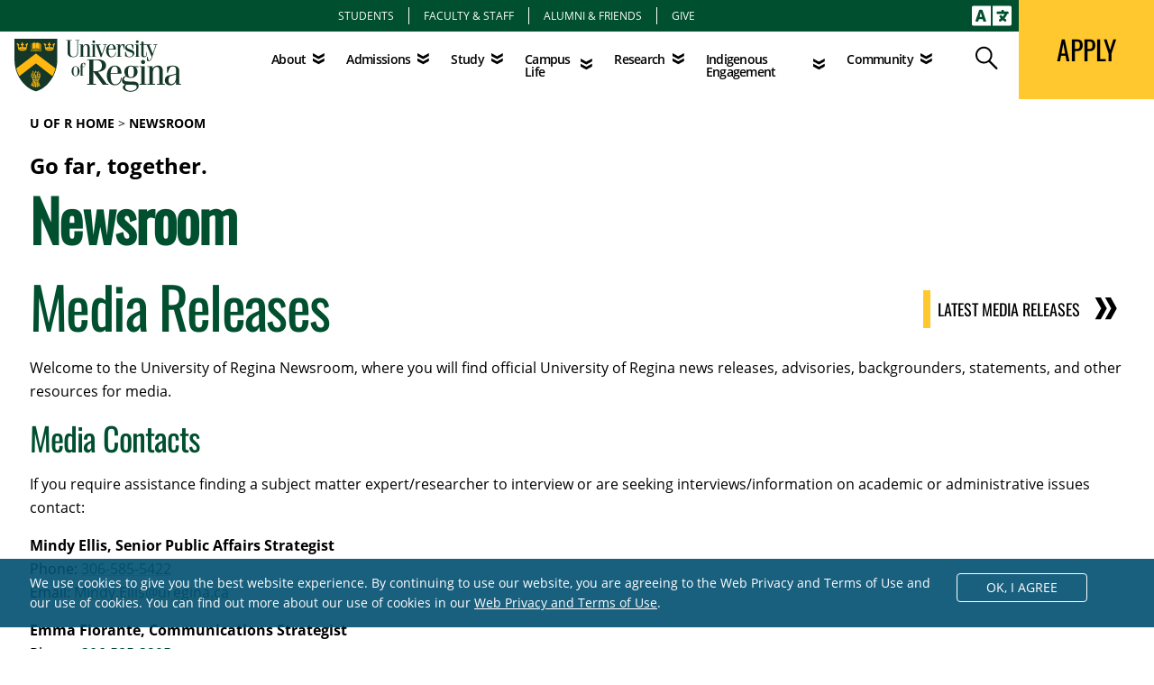

--- FILE ---
content_type: text/html; charset=UTF-8
request_url: https://www.uregina.ca/news/
body_size: 127761
content:
<!DOCTYPE html>
<html xmlns="http://www.w3.org/1999/xhtml" lang="en">
	<head>
		<meta charset="utf-8"/>
<title>Newsroom | University of Regina</title>
<meta content="True" name="HandheldFriendly"/>
<meta content="320" name="MobileOptimized"/>
<link href="/files/assets/css/app.css" rel="stylesheet"/> 
<link crossorigin="anonymous" href="https://cdnjs.cloudflare.com/ajax/libs/font-awesome/6.4.2/css/all.min.css" integrity="sha512-z3gLpd7yknf1YoNbCzqRKc4qyor8gaKU1qmn+CShxbuBusANI9QpRohGBreCFkKxLhei6S9CQXFEbbKuqLg0DA==" referrerpolicy="no-referrer" rel="stylesheet"/>
<meta content="width=device-width,initial-scale=1" name="viewport"/>
<link href="/files/assets/css/flickity.css" rel="stylesheet"/>
<script src="/files/assets/js/flickity.pkgd.min.js"></script>
<link href="/files/assets/css/lightbox.css" rel="stylesheet"/>
<link href="https://www.uregina.ca/news/index.html" rel="canonical"/>
<meta content="https://www.uregina.ca/news/index.html" property="og:url"/>
<meta content="University of Regina" property="og:site_name"/>
<meta content="Newsroom" property="og:title"/>
<meta content="website" property="og:type"/>
    <meta content="Official University of Regina news releases, advisories, backgrounders, statements, and other resources for media." name="description"/>
    <meta content="Official University of Regina news releases, advisories, backgrounders, statements, and other resources for media." property="og:description"/>
<meta content="https://www.uregina.ca/files/assets/images/uofr-og-image.png" property="og:image"/>
<link crossorigin="" href="https://www.gstatic.com" rel="preconnect"/>
<link href="https://www.gstatic.com" rel="dns-prefetch"/>
<link crossorigin="" href="https://www.google-analytics.com" rel="preconnect"/>
<link href="https://www.google-analytics.com" rel="dns-prefetch"/>
<link crossorigin="" href="https://translate-pa.googleapis.com" rel="preconnect"/>
<link href="https://translate-pa.googleapis.com" rel="dns-prefetch"/>
<link crossorigin="" href="https://translate.googleapis.com" rel="preconnect"/>
<link href="https://translate.googleapis.com" rel="dns-prefetch"/>
<link crossorigin="" href="https://www.googletagmanager.com" rel="preconnect"/>
<link href="https://www.googletagmanager.com" rel="dns-prefetch"/>
<style>
@font-face {
font-family: "Open Sans";
src: url("/files/assets/fonts/opensans-light-webfont.woff2") format("woff2"),
url("/files/assets/fonts/opensans-light-webfont.woff") format("woff"),
url("/files/assets/fonts/opensans-light-webfont.ttf") format("truetype");
font-weight: 300;
font-style: normal;
font-display: swap;
}
@font-face {
font-family: "Open Sans";
src: url("/files/assets/fonts/opensans-lightitalic-webfont.woff2") format("woff2"),
url("/files/assets/fonts/opensans-lightitalic-webfont.woff") format("woff"),
url("/files/assets/fonts/opensans-lightitalic-webfont.ttf") format("truetype");
font-weight: 300;
font-style: italic;
font-display: swap;
}
@font-face {
font-family: "Open Sans";
src: url("/files/assets/fonts/opensans-regular-webfont.woff2") format("woff2"),
url("/files/assets/fonts/opensans-regular-webfont.woff") format("woff"),
url("/files/assets/fonts/opensans-regular-webfont.ttf") format("truetype");
font-weight: 400;
font-style: normal;
font-display: swap;
}
@font-face {
font-family: "Open Sans";
src: url("/files/assets/fonts/opensans-italic-webfont.woff2") format("woff2"),
url("/files/assets/fonts/opensans-italic-webfont.woff") format("woff"),
url("/files/assets/fonts/opensans-italic-webfont.ttf") format("truetype");
font-weight: 400;
font-style: italic;
font-display: swap;
}
@font-face {
font-family: "Open Sans";
src: url("/files/assets/fonts/opensans-semibold-webfont.woff2") format("woff2"),
url("/files/assets/fonts/opensans-semibold-webfont.woff") format("woff"),
url("/files/assets/fonts/opensans-semibold-webfont.ttf") format("truetype");
font-weight: 500;
font-style: normal;
font-display: swap;
}
@font-face {
font-family: "Open Sans";
src: url("/files/assets/fonts/opensans-semibolditalic-webfont.woff2") format("woff2"),
url("/files/assets/fonts/opensans-semibolditalic-webfont.woff") format("woff"),
url("/files/assets/fonts/opensans-semibolditalic-webfont.ttf") format("truetype");
font-weight: 500;
font-style: italic;
font-display: swap;
}
@font-face {
font-family: "Open Sans";
src: url("/files/assets/fonts/opensans-bold-webfont.woff2") format("woff2"),
url("/files/assets/fonts/opensans-bold-webfont.woff") format("woff"),
url("/files/assets/fonts/opensans-bold-webfont.ttf") format("truetype");
font-weight: 700;
font-style: normal;
font-display: swap;
}
@font-face {
font-family: "Open Sans";
src: url("/files/assets/fonts/opensans-bolditalic-webfont.woff2") format("woff2"),
url("/files/assets/fonts/opensans-bolditalic-webfont.woff") format("woff"),
url("/files/assets/fonts/opensans-bolditalic-webfont.ttf") format("truetype");
font-weight: 700;
font-style: italic;
font-display: swap;
}
@font-face {
font-family: "Oswald";
src: url("/files/assets/fonts/oswald-variablefont_wght-webfont.woff2") format("woff2"),
url("/files/assets/fonts/oswald-variablefont_wght-webfont.woff") format("woff"),
url("/files/assets/fonts/oswald-variablefont_wght-webfont.ttf") format("truetype");
font-style: normal;
font-display: swap;
}
@font-face {
font-family: "Oswald";
src: url("/files/assets/fonts/oswald-regular.woff2") format("woff2"),
url("/files/assets/fonts/oswald-regular.woff") format("woff"),
url("/files/assets/fonts/oswald-regular.ttf") format("truetype");
font-style: 700;
font-display: swap;
}
@font-face {
font-family: "Just Lovely Slanted";
src: url("/files/assets/fonts/just-lovely_slanted.woff2") format("woff2"),
url("/files/assets/fonts/just-lovely_slanted.woff") format("woff"),
url("/files/assets/fonts/just-lovely_slanted.ttf") format("truetype");
font-style: normal;
font-display: swap;
}
</style>

<script>(function(w,d,s,l,i){w[l]=w[l]||[];w[l].push({'gtm.start':
new Date().getTime(),event:'gtm.js'});var f=d.getElementsByTagName(s)[0],
j=d.createElement(s),dl=l!='dataLayer'?'&amp;l='+l:' ';j.async=true;j.src=
'https://www.googletagmanager.com/gtm.js?id='+i+dl;f.parentNode.insertBefore(j,f);
})(window,document,'script','dataLayer','GTM-M848DL9');</script>

		
		
        
<meta name="urtag" content="My4xNDEuNDQuMTU1fDIwMjYtMDEtMjRUMTk6NDg6NTktMDY6MDA=" />

	</head>
	
<body class="">

<nav aria-label="Skip Navigation" class="tw-sr-only">
    <ul class="uor-list-reset">
        <li>
            <a href="#main_content_wrapper">Skip to main content</a>
        </li>
    </ul>
</nav>



		

<header class="uor-header" id="uor-header">
<nav aria-label="Audience Navigation" class="uor-audience tw-bg-green">
<ul class="uor-list-reset tw-flex tw-text-xs tw-justify-center tw-divide-x tw-divide-white tw-py-2">
    <li class="tw-px-4 hover:tw-bg-white hover:tw-bg-opacity-20"><a class="tw-text-white tw-uppercase tw-no-underline uor-link-reset audienceLink" href="https://www.uregina.ca/students/">Students</a></li>
    <li class="tw-px-4 hover:tw-bg-white hover:tw-bg-opacity-20"><a class="tw-text-white tw-uppercase tw-no-underline uor-link-reset audienceLink" href="https://ursource.uregina.ca/" rel="noopener" target="_blank">Faculty &amp; Staff</a></li>
    <li class="tw-px-4 hover:tw-bg-white hover:tw-bg-opacity-20"><a class="tw-text-white tw-uppercase tw-no-underline uor-link-reset audienceLink" href="https://www.uregina.ca/alumni-and-friends/" rel="noopener">Alumni &amp; Friends</a></li>
    <li class="tw-px-4 hover:tw-bg-white hover:tw-bg-opacity-20"><a class="tw-text-white tw-uppercase tw-no-underline uor-link-reset audienceLink" href="https://www.uregina.ca/alumni-and-friends/giving" rel="noopener">Give</a></li>
</ul>
<div class="google-translate-desktop tw-inline-block tw-absolute tw-right-0 tw-top-0 tw-p-0 tw-text-white tw-cursor-pointer">
	<svg xmlns="http://www.w3.org/2000/svg" aria-hidden="true" aria-labelledby="translateTitle" class="tw-text-white tw-w-11 tw-m-0 tw-mx-2" data-icon="language" data-prefix="fas" focusable="false" id="uor-switch-language" role="img" viewBox="0 0 640 512">
		<title id="translateTitle" lang="en">Choose Language Translation</title>
		<path class="tw-fill-current" d="M152.1 236.2c-3.5-12.1-7.8-33.2-7.8-33.2h-.5s-4.3 21.1-7.8 33.2l-11.1 37.5H163zM616 96H336v320h280c13.3 0 24-10.7 24-24V120c0-13.3-10.7-24-24-24zm-24 120c0 6.6-5.4 12-12 12h-11.4c-6.9 23.6-21.7 47.4-42.7 69.9 8.4 6.4 17.1 12.5 26.1 18 5.5 3.4 7.3 10.5 4.1 16.2l-7.9 13.9c-3.4 5.9-10.9 7.8-16.7 4.3-12.6-7.8-24.5-16.1-35.4-24.9-10.9 8.7-22.7 17.1-35.4 24.9-5.8 3.5-13.3 1.6-16.7-4.3l-7.9-13.9c-3.2-5.6-1.4-12.8 4.2-16.2 9.3-5.7 18-11.7 26.1-18-7.9-8.4-14.9-17-21-25.7-4-5.7-2.2-13.6 3.7-17.1l6.5-3.9 7.3-4.3c5.4-3.2 12.4-1.7 16 3.4 5 7 10.8 14 17.4 20.9 13.5-14.2 23.8-28.9 30-43.2H412c-6.6 0-12-5.4-12-12v-16c0-6.6 5.4-12 12-12h64v-16c0-6.6 5.4-12 12-12h16c6.6 0 12 5.4 12 12v16h64c6.6 0 12 5.4 12 12zM0 120v272c0 13.3 10.7 24 24 24h280V96H24c-13.3 0-24 10.7-24 24zm58.9 216.1L116.4 167c1.7-4.9 6.2-8.1 11.4-8.1h32.5c5.1 0 9.7 3.3 11.4 8.1l57.5 169.1c2.6 7.8-3.1 15.9-11.4 15.9h-22.9a12 12 0 0 1-11.5-8.6l-9.4-31.9h-60.2l-9.1 31.8c-1.5 5.1-6.2 8.7-11.5 8.7H70.3c-8.2 0-14-8.1-11.4-15.9z"/>
	</svg>
</div>
<div class="tw-hidden" id="google-translate-container"></div>
</nav>
<div class="uor-nav-wrapper">
	<a class="uor-logo-wrapper logo-50th" href="/">
						
				<svg xmlns="http://www.w3.org/2000/svg" class="tw-h-auto" id="uor-full-logo" viewbox="0 0 357 114"><title id="uor-full-logo" lang="en">University of Regina Logo</title><g fill="none" fill-rule="nonzero"> <g id="uor-logo-shield"> <path d="M91.965 0H0v.787c0 .358.143 34.281 0 43.657A80.729 80.729 0 009.375 81.8c6.441 10.592 17.176 25.407 36.285 30.846h.429c9.232-2.648 23.045-8.731 36.428-30.917a80.658 80.658 0 009.375-37.359c-.143-9.519 0-43.3 0-43.657L91.965 0z" fill="#143727"/> <path d="M87.957 63.481L46.018 31.562 4.079 63.481v.215a78.15 78.15 0 002.362 7.658 63.411 63.411 0 004.008 8.874l35.569-27.41L81.444 80.3h.072l.573-.93a80.729 80.729 0 005.869-15.888l-.001-.001z" fill="#FFB711"/> <g fill="#FFB711"> <path d="M41.081 21.113a4.724 4.724 0 012.147-.644c.852 0 1.68.276 2.362.787V9.375a3.435 3.435 0 00-2.429-1.144 4.223 4.223 0 00-2.362.644 3.65 3.65 0 01-2.433.286v11.88a2.075 2.075 0 001.574.5c.41-.052.802-.199 1.145-.429l-.004.001z"/> <path d="M37.788 22.113a3.221 3.221 0 002 .5 3.722 3.722 0 001.145-.358 5.94 5.94 0 012.219-.5 3.006 3.006 0 012.147.716h.072l.286-.5a3.793 3.793 0 00-2.362-.859 4.223 4.223 0 00-2 .644c-.411.253-.878.4-1.36.429a2.5 2.5 0 01-1.789-.5l-.358.428zM50.957 21.113a2.5 2.5 0 001.145.358 2.076 2.076 0 001.575-.5V9.231a3.65 3.65 0 01-2.433-.286 4.437 4.437 0 00-2.362-.716 3.507 3.507 0 00-2.434 1.219v11.737a3.936 3.936 0 012.362-.787c.763.061 1.5.307 2.147.716v-.001z"/> <path d="M34.997 10.879v14.313h9.519v-.285a1.431 1.431 0 01-.072-.358v-.142h-8.517v-13.6l-.93.072z"/> <path d="M36.714 10.879v11.957l.143-.215V10.736zM47.521 26.481h9.876v-.859H47.092a1.646 1.646 0 01-2.147 0H34.639v.716h9.876c.35.465.921.71 1.5.644a1.575 1.575 0 001.5-.5l.006-.001zM47.45 25.193h9.59V10.879h-.93v13.6h-8.588v.143c-.002.146-.026.29-.072.429v.142zM36.715 23.69h7.515l.358-.143a3.435 3.435 0 00-2-.5 7.658 7.658 0 00-2 .286c-.394.127-.803.2-1.217.215a4.366 4.366 0 01-2.29-.429l-.429.573.063-.002z"/> <path d="M46.377 21.898l.286.5h.072a3.006 3.006 0 012.147-.716 6.012 6.012 0 012.219.5c.36.18.746.301 1.145.358a3.221 3.221 0 002-.5l-.429-.573a2.5 2.5 0 01-1.789.5 2.934 2.934 0 01-1.36-.429 4.222 4.222 0 00-2-.644 3.722 3.722 0 00-2.362.859l.071.145zM46.019 22.687a4.079 4.079 0 01-1.074 1.431 1 1 0 00-.072.429 1.217 1.217 0 002.362 0 1 1 0 00-.143-.429 4.294 4.294 0 01-1-1.431h-.073zM37.645 21.542l.286-.5V9.519l-.286.358zM39.362 23.332l1.145-.215a7.8 7.8 0 012-.358 3.722 3.722 0 012.219.573l.429-.644a2.791 2.791 0 00-2-.716 5.8 5.8 0 00-2.075.5 3.865 3.865 0 01-1.288.358 3.507 3.507 0 01-2.147-.5l-.43.572c.664.333 1.406.48 2.147.429v.001zM37.072 22.258l.286-.429V10.091l-.286.358zM52.602 23.547a4.509 4.509 0 01-1.217-.215 7.658 7.658 0 00-2-.286 3.507 3.507 0 00-2 .5l.358.215h7.586l-.429-.573c-.72.325-1.514.45-2.298.359zM55.179 22.616l.143.215V10.879l-.143-.143zM54.607 21.828l.286.429V10.449l-.286-.358z"/> <path d="M52.245 22.831a3.865 3.865 0 01-1.288-.358 5.8 5.8 0 00-2.075-.5 2.791 2.791 0 00-2 .716l.429.644a3.65 3.65 0 012.219-.573 7.8 7.8 0 012 .358l1.145.215a4.151 4.151 0 002.147-.429l-.429-.573a3.507 3.507 0 01-2.148.5zM54.034 21.041l.358.5V9.877l-.358-.358z"/> </g> <g fill="#FFB711"> <path d="M25.193 24.405c-.716-.429-2.863-1.288-8.23-1.288-5.367 0-7.515.859-8.23 1.288.716.429 2.863 1.288 8.23 1.288 5.367 0 7.514-.858 8.23-1.288z"/> <path d="M27.339 14.385l.143-.787.143-.787a1.861 1.861 0 001.5-1.646 1.5 1.5 0 00-2.863-.644c-.097.2-.146.421-.143.644v.215a1.718 1.718 0 00-.787-.215h-.065l-.787.215c-.258.136-.48.332-.644.573a1.813 1.813 0 001.217 2.72v1.429c-.072 1.789-.716 2.362-1.288 2.5h-.358c-.5 0-1.145-.286-2-1.5a3.006 3.006 0 01-2.075 1.288h-.429c-.644-.215-1.074-1-1.074-2.147a6.87 6.87 0 010-.859v-1.5h.072l.429.143h.429c.276-.004.547-.078.787-.215a1.5 1.5 0 00.5-.573 1.517 1.517 0 00-.644-2.075 1.718 1.718 0 00-.787-.143l-.859.143c.176-.217.32-.458.429-.716.127-.244.2-.512.215-.787a1.36 1.36 0 00-.143-.573l-.143-.215a1.574 1.574 0 00-.644-.429l-.723-.142-.716.143a1.575 1.575 0 00-.644.429l-.143.215a1.36 1.36 0 00-.143.573c.015.275.088.543.215.787.108.258.253.499.429.716l-.859-.143c-.27-.015-.54.034-.787.143a1.517 1.517 0 00-.644 2.075 1.5 1.5 0 00.5.573c.24.137.51.21.787.215h.358l.5-.143h.072v2.362c0 .286-.429 1.932-1.074 2.147h-.431a3.006 3.006 0 01-1.5-1.217c-.859 1.145-1.5 1.5-2 1.5h-.358c-.573-.143-1.217-.716-1.36-2.648v-1.427a1.813 1.813 0 001.217-2.72 1.789 1.789 0 00-.644-.573l-.787-.215h-.072a1.718 1.718 0 00-.787.215v-.215a1.431 1.431 0 00-.143-.644 1.5 1.5 0 00-2.863.644 1.861 1.861 0 001.575 1.718l.143.787.143.787 1.718 9.161c1.074-.573 3.435-1.288 8.517-1.288 5.224 0 7.586.787 8.588 1.36l.573-3.077 1.212-6.157z"/> </g> <g fill="#FFB711"> <path d="M83.091 24.405c-.716-.429-2.863-1.288-8.23-1.288-5.367 0-7.515.859-8.23 1.288.716.429 2.863 1.288 8.23 1.288 5.367 0 7.442-.858 8.23-1.288z"/> <path d="M85.237 14.385l.143-.787.143-.787a1.861 1.861 0 001.5-1.646 1.5 1.5 0 00-2.863-.644c-.097.2-.146.421-.143.644v.215a1.718 1.718 0 00-.787-.215h-.065l-.787.215c-.258.136-.48.332-.644.573a1.813 1.813 0 001.217 2.72v1.429c-.143 1.861-.787 2.433-1.36 2.648h-.358c-.5 0-1.145-.286-2-1.5a3.006 3.006 0 01-2.075 1.288h-.429c-.644-.215-1.074-1-1.074-2.147a6.872 6.872 0 010-.859v-1.648h.072l.429.143h.429c.276-.004.547-.078.787-.215a1.5 1.5 0 00.5-.573 1.517 1.517 0 00-.644-2.075 1.718 1.718 0 00-.787-.143l-.859.143c.176-.217.32-.458.429-.716.127-.244.2-.512.215-.787a1.36 1.36 0 00-.143-.573l-.143-.215a1.575 1.575 0 00-.644-.429l-.716-.143-.716.143a1.574 1.574 0 00-.644.429l-.143.215a1.36 1.36 0 00-.143.573c.015.275.088.543.215.787.108.258.253.499.429.716l-.859-.143c-.27-.015-.54.034-.787.143a1.517 1.517 0 00-.644 2.075 1.5 1.5 0 00.5.573c.24.137.51.21.787.215h.358l.5-.143h.072v2.362c0 .286-.429 1.932-1.074 2.147h-.429a3.006 3.006 0 01-1.5-1.217c-.859 1.145-1.5 1.5-2 1.5h-.358c-.573-.143-1.217-.716-1.36-2.648v-1.426a1.813 1.813 0 001.217-2.72 1.789 1.789 0 00-.644-.573l-.787-.215a1.718 1.718 0 00-.787.215v-.215a1.431 1.431 0 00-.143-.644 1.5 1.5 0 00-2.863.644c.08.82.69 1.49 1.5 1.646l.143.859.143.787 1.718 9.161c1.074-.573 3.435-1.288 8.517-1.288 5.224 0 7.586.787 8.588 1.36l.573-3.077 1.278-6.157z"/> </g> <path d="M38.933 90.963c-.143 1.932-3.364 8.016-3.435 8.087a1.36 1.36 0 00.215 1.5c.34.226.737.35 1.145.358h.215c.286-.716 2.648-7.658 2.791-8.23a.429.429 0 11.787.215c0 .072-2.433 7.515-2.934 8.445.104.376.365.689.716.859l.93.143h.573c.286-.644 1.217-5.725 1.575-7.443l.286-1.431a.429.429 0 11.787.215l-.215 1.288v.143c-1 5.511-1.36 7.085-1.646 7.658.246.341.598.593 1 .716h.573a2 2 0 001.074-.215c.143-1 .716-8.373.716-9.018a.43.43 0 01.859 0c0 .5-.5 7.658-.716 9.161a2.863 2.863 0 001.575.573 1.932 1.932 0 001.217-.716c-.072-1.288-.644-7.8-.644-8.23a.429.429 0 01.358-.429h.286a.429.429 0 01.143.286c0 .072.644 6.441.644 8.3a2.29 2.29 0 001.217.429c.482-.04.935-.242 1.288-.573-.072-.573-.787-3.793-1-4.723a.429.429 0 01.286-.5h.286l.215.286s.93 3.578 1.074 4.8c.304.09.626.09.93 0 .403-.127.738-.41.93-.787-.072-.286-.859-2.576-3.364-9.232h-.072a.43.43 0 010-.286l.215-.215a.429.429 0 01.5.215h.072c1.932 5.153 3.077 8.23 3.292 9.232.324.014.645-.06.93-.215.277-.187.48-.466.573-.787-.358-.787-3.149-7.515-3.936-9.8a13.526 13.526 0 01-3.149.358c.183.945.496 1.86.93 2.72-2.5.143-4.509-2.648-4.509-2.648a42.653 42.653 0 01-5.511-.5c-.787-.155-.072-.224-.072-.009z" fill="#FFB711"/> <g fill="#FFB711"> <path d="M48.524 87.456s.429.644-.215 2.934c.862-.017 1.723-.09 2.576-.215l.429-.215c.312-.179.6-.395.859-.644.1-.153.173-.322.215-.5.013-.23.087-.452.215-.644.225-.3.394-.64.5-1 0 0 .215-.358-.5-.286l-1.145.215s-.501.355-2.934.355zM46.376 89.532l-.787-2.219c-.17-.51-.69-.815-1.217-.716 0 0-.93.286-.143 1.145a2 2 0 01.429 1.074s0 2.362 3.149 4.008a5.081 5.081 0 01-.286-3.006s1-2.863-.93-3.435c0 0-.644-.286-.358.358a2 2 0 01.143 1.074v1.717zM43.084 87.17l-4.294-.716-.644-.143s-.286-.072-.143.215l.143.286.644 1a.93.93 0 01-.072 1s-1.074 1 1.074 1.145c0 0 3.722.429 4.366.358a6.8 6.8 0 01-.358-1.5 1.789 1.789 0 00-.358-.787 1.718 1.718 0 01-.358-.859v.001z"/> </g> <g fill="#FFB711"> <path d="M42.225 85.167a.254.254 0 00-.143-.215h-.215l-1.217 1 1.36.215c.172-.304.247-.653.215-1zM40.293 79.369h.072l-.716.286a1 1 0 01.143.716l.215-.143a.859.859 0 01.286-.859zM52.46 73.859c-.072.072 0 .358.072.5l.93 1.646-1.217-.5a.526.526 0 00-.429-.072c-.072 0 .072.286.143.358l1.288 1.575-1.36-.429c0 .143-.215.286-.286.358a.742.742 0 01.573.429c.072.215-.358.93-.5 1.074a.644.644 0 01.358.787h.569c0-.143-.215-.787.072-1.074a.787.787 0 01.787-.143c0-.143-.072-1.074.286-1.288.358-.214.429-.072.787.143l.716-.429a1.5 1.5 0 01.5-.429c-.429-.429-2.075.143-2.147.143l1.861-1.431c.215-.215.215-.358.215-.358h-.427l-.716.286v-1.861L54.392 73h-.215c-.143.286-.644 1.574-.644 1.574l-.716-.429c-.216-.358-.286-.358-.357-.286zM45.088 74.86h.358v-.429zM44.516 71.783c.358 0 .573.072.644.286a3.432 3.432 0 01-.358 1.217h.143a.93.93 0 01.5.358l.358-3.077.429 3.793.429-.286c-.358-.429-.5-.787-.429-1 .071-.213.573-.429.716-.429a1.431 1.431 0 01-.358-1.288l-.644.143.787-.859c.859-.787.859-1.074.859-1.145h-.142a2.29 2.29 0 00-1 .5 2.362 2.362 0 01-.215-.644 6.8 6.8 0 00-.143-1c-.071-.143-.143-.215-.215-.215a.323.323 0 00-.215.215l-.143.859c-.056.29-.128.577-.215.859-.859-.573-1.074-.5-1.145-.5-.072.143.358.716.358.716l1 1.288-1.074-.358c-.5-.072-.644-.072-.644 0 .21.223.451.414.717.567zM39.649 72.213a9.877 9.877 0 00-1.646-.5c.254.364.425.78.5 1.217.143-.072.93-.429 1.217-.143.287.286.215.644-.072 1.36h.072a.93.93 0 01.716.215c.1.147.127.331.072.5h.286a1.086 1.086 0 01-.358-1c.143-.429.286-.358.716-.5l-.143-.215-.93.143.716-.644a.716.716 0 01.072-.573c.21-.2.505-.28.787-.215a.543.543 0 00.143-.286c0-.071-.143-.071-.429 0-.5.158-.98.374-1.431.644l1.288-1.789c.072-.143.215-.429.143-.5 0 0-.358-.072-1.074.573a5.01 5.01 0 01-.358-1.145 3.149 3.149 0 00-.215-.649h-.358c0 .072-.072.573-.072 1.074.01.27-.039.538-.143.787a2.075 2.075 0 00-1.074-.358h-.071v.143a7.872 7.872 0 001.646 1.861z"/> <path d="M37.43 76.65a4.294 4.294 0 00-1.217.215l.573.358c.286-.215.573-.286.787-.143.214.143.358 1.074.358 1.288a.787.787 0 01.787.072c.286.286.215.859.215 1.074h.215l.93-.787a.5.5 0 010-.358.644.644 0 01.429-.286l-.286-.286-1.575.429 1.431-1.217c0-.072-.072-.286.358-.5-.072-.072-.215-.072-.787.072l-1.431.358 1.217-1.145h.076c.2-.17.348-.394.429-.644 0 0-.143-.072-.644.143l-1.217.644.93-1.431s.358-.573.286-.787c0 0-.215-.072-.644.286l-.358.358a3.363 3.363 0 01-.358-.787 5.941 5.941 0 00-.358-.93h-.358a5.8 5.8 0 000 1.145c.025.241 0 .485-.072.716-.072-.072-.93-.5-1.145-.286 0 .072 0 .358.93.93l1 .716-1.288-.143c-.143 0-.573 0-.644.143-.071.143 0 .143.143.286l1.288.497zM56.754 78.793h-.072c-.143-.143-1.074 0-1.074 0l.5-1.789v-.211h-.143c-.43.462-.813.964-1.145 1.5l-.358-.5c-.143-.215-.215-.286-.286-.286h-.072c-.143.072-.072.573-.072.573l.286 1.646-.787-.787c-.215-.143-.286-.215-.358-.143-.072.072-.072.429 0 .429l.644 1.574-.93-.644c-.215-.143-.429-.143-.5-.072-.071.071.072.716.072.787l.859 1.5-1.288-.93-.358-.143H51.6c-.143.143.072.716.072.716l.644 1.574-1.074-.93h-.215c-.143.143-.072.5-.072.573l1 1.646-1.217-.787-.358-.143c-.072.072 0 .358.072.5l.93 1.5-1.431-.787h-.215a.353.353 0 00-.072.215c-.048.395.027.795.215 1.145h.072l.787-.143a3.741 3.741 0 012.5-.286c.644-.215.787-.358.787-.429 0-.071-.358-.215-.358-.215l-1.431-.358 2-.358c.215-.072.286-.143.286-.286s-.358-.215-.358-.215l-1.861-.286 2.433-.429c.358-.143.573-.286.573-.429 0-.143-.286-.286-.286-.286l-1.431-.5 1.861-.286c.215-.072.358-.143.358-.215 0-.072-.286-.286-.286-.286l-1.5-.573 1.932-.429c.143-.072.286-.143.286-.215 0-.072-.358-.215-.358-.215l-1.36-.215 1.575-.644c.582-.281.654-.428.654-.428zM47.736 86.025l.286.286c.215-.215.286-.358.215-.429-.072-.071-.429.143-.501.143zM48.242 84.666c-.072-.072-.286-.072-.358-.072l-1.932.286a9.877 9.877 0 002.075-1.288c.143-.143.143-.215.143-.286h-.215l-2.433.573 1.785-1.073c1-.573.93-.93.93-1h-.072a.93.93 0 00-.573 0l-1.646.215 2-1.145c.143-.143.215-.215.143-.286a.43.43 0 00-.286-.072l-2 .143 1.288-.787c.716-.429.859-.716.859-.787a.072.072 0 000-.072c-.215-.286-2.075.5-2.075.5l1.217-1.217c.5-.5.573-.716.5-.787h-.143c-.362.103-.7.272-1 .5l-.286-1.5c-.072-.286-.143-.5-.215-.5h-.072c-.215 0-.286 1.217-.286 1.217-.047.292-.118.58-.215.859-.716-.573-1.074-.5-1.145-.5-.072.072.143.429.215.5l1.36 1.574-1.431-.5c-.5-.143-.573 0-.573 0a2.3 2.3 0 00.215.358l1.5 1.217c-1.646-.358-1.932-.072-1.932-.072l.286.5 1.932 1.074.215.143-2.075-.358c-.429-.072-.5 0-.5.072a.578.578 0 00.358.5l1.646 1.36-1.145-.358h-.359a.605.605 0 00-.429.143c-.072.072.286.5.358.5l2 1.217-2-.358h-.358c-.072.072.143.286.215.358l1.646.93c.5-.716 1.5-.286 1.5-.286.39-.186.752-.427 1.074-.716.218-.505.361-.648.294-.719zM43.729 85.882h-.143a.143.143 0 000 .143l.215-.215h-.072v.072z"/> <path d="M41.509 83.878l-.358.143-1.217 1 .93-1.789a.962.962 0 00-.143-.573h-.215l-1.36 1.646.859-2.29c0-.072.215-.573.072-.716h-.072l-.358.143-1.145.859.716-1.431s.215-.644.072-.787c-.143-.143-.286-.072-.5.072l-.93.716.5-1.646c0-.072.072-.358-.072-.429-.144-.071-.215 0-.358.143l-.787 1 .215-1.789s.072-.573-.072-.644a.716.716 0 00-.286.286l-.286.573a9.8 9.8 0 00-1.217-1.431h-.143v.215l.573 1.718c-.215 0-1.145-.072-1.145.143 0 .072.143.215.573.358l1.861.644-1.575.215c-.072 0-.358.072-.358.215 0 .143.072.143.358.215l2.075.215-1.5.716s-.286.143-.215.286c.071.143.143.215.429.286l2.362.143-1.861.573c-.072 0-.358.143-.358.286s.215.286.644.429l1.789.215-1.217.5a.758.758 0 00-.429.286c-.072.143.143.143.358.215l2.147.215-1.217.429 1.932.358.859-1.575c.07.002.143-.356.07-.356z"/> <path d="M42.941 81.588a.716.716 0 01.429-.573 1.36 1.36 0 01-.286-1.074c.1-.235.32-.399.573-.429a1.5 1.5 0 01-.358-.573l-.787.215.787-.573a.787.787 0 01.716-.5 1.288 1.288 0 01-.358-1.074h-.358l.647-.353h.215l.716-.358c.072-.072.358-.286.358-.429 0-.143-.143-.143-.429-.143l-1.861.143c.62-.371 1.216-.777 1.789-1.217a.954.954 0 00.215-.358c0-.071-.143-.071-.429 0l-.716.286-.787.358 1.431-1.646s.286-.358.215-.5c-.071-.142-.143-.072-.5.072a1.718 1.718 0 00-.644.358c-.151-.39-.248-.8-.286-1.217a1.789 1.789 0 00-.143-.644h-.286c-.066.355-.114.714-.143 1.074-.027.273-.1.539-.215.787a2.219 2.219 0 00-1-.5h-.143c0 .072-.072.358.859 1.145l.859.93-1.5-.5s-.5-.143-.573 0c-.073.143 0 .215.358.5l1.217 1h-1.3c-.072 0-.429 0-.5.215-.071.215.072.358.429.573l2.075 1.071-2.147-.286s-.429-.072-.5.072c-.071.144.072.215.286.429l.644.5.859.644-1.217-.215c-.143 0-.5 0-.573.143-.073.143.072.286.358.5l1.861 1.074-1.932-.286h-.072c-.072 0-.286 0-.358.072-.072.072 0 .143.286.286l1.789 1-2-.143c.058.26.058.528 0 .787a.573.573 0 01.5.143 1.5 1.5 0 01.286 1.074h.072a.573.573 0 01.5.215c.17.278.222.613.143.93.225 0 .438.106.573.286a2.29 2.29 0 01.072 1.646h.286a1 1 0 010-.644l.286-.286a1.288 1.288 0 01-.286-1.145.573.573 0 01.358-.429 1.431 1.431 0 01-.286-1.074.644.644 0 01.429-.358 1.431 1.431 0 01-.503-1.001zM50.809 71.211a.644.644 0 01.5.286c.143.286 0 .716-.358 1.217.29.029.554.186.716.429.143.286-.072.644-.429 1.074.3.06.575.21.787.429a1.36 1.36 0 01.072-1.36c.394-.115.82-.035 1.145.215v-.286a2.147 2.147 0 00-1.074-.072l.358-.286.859-.573c.072-.072.215-.215.143-.286h-.358l-1.646.358 1.646-1.431c.072-.072.286-.286.215-.429-.071-.143-.143-.072-.429 0l-.644.358-.215-1.789s-.072-.215-.143-.215l-.215.143-.573 1.646a2 2 0 00-.859-.573h-.215c-.072.072 0 .143.072.215.163.343.381.657.645.93z"/> <path d="M51.815 80.658l-2.648.358 1.861-1.078c.429-.286.429-.429.429-.5 0-.071-.358-.143-.429-.072l-1.789.286 1.861-1.145c.358-.286.358-.429.358-.429a.82.82 0 00-.429 0l-2.362.429 2.219-1.288c.429-.358.644-.573.573-.716-.071-.143-.429-.072-.5-.072l-1.431.215 1.575-1.074c.215-.143.286-.286.286-.358 0-.072-.286-.143-.358-.143l-1.789.143 1.574-1.074c.192-.117.342-.292.429-.5 0-.072-.5-.072-.644 0l-1.36.573 1.36-1.575c.286-.286.429-.5.358-.573h-.072l-.644.215-.429.286-.429-1.789-.143-.143c-.072 0-.143.215-.143.215l-.358 1.646-.644-.286c-.286-.143-.429-.072-.429-.072s.143.358.215.5l1.217 1.574-.93-.358c-.5-.143-.787-.215-.859-.143-.072.072.143.358.215.429l1.431 1.217c-1.145-.215-1.718-.215-1.789-.072-.071.143.5.573.5.573l1.789.93-2.29-.286v.437c.716-.215 1.145-.143 1.288.072a.787.787 0 01-.072.787l.5.358h-.93l-.143.286a.93.93 0 01.644.358h.072c.058.193.031.4-.072.573v.143l.5.358-.716-.143v.143c.275.02.52.183.644.429.143.358-.215.859-.286 1a.716.716 0 01.429.5c.072.429-.429.93-.5 1.074a.644.644 0 01.5.358c.143.429-.286.93-.358 1.074a.573.573 0 01.429.358c.01.36-.149.704-.429.93a.5.5 0 01.358.286c-.04.27-.166.521-.358.716h.644a2.362 2.362 0 01-.072-1.718.716.716 0 01.573-.358c-.1-.307-.075-.642.072-.93a.644.644 0 01.5-.215 1.5 1.5 0 01.215-1.074.573.573 0 01.429-.143h.072c-.14-.344-.14-.73 0-1.074a.859.859 0 01.644-.358l.071-.07z"/> </g> </g> <g id="uor-logo-words"> <g fill="#143727"> <path d="M123.097 2.72v1.145h-3.724v26.194c0 6.37 3.578 8.373 6.871 8.373 4.938 0 8.445-3.364 8.445-8.731V3.865h-4.652V2.72h9.236v1.145h-3.15v25.836c0 6.012-4.008 9.8-10.091 9.8-8.445 0-12.31-3.507-12.31-10.735V3.865h-3.149V2.72h12.524zM139.415 12.31h7.3v3.507h.072a8.23 8.23 0 017.3-4.366c4.079 0 7.014 2 7.014 7.658v18.464h2.791v1.145h-10.736v-1.145h3.006V18.465c0-3.865-1.217-5.153-3.65-5.153s-5.511 2.5-5.511 7.873v16.388h3.006v1.145h-10.735v-1.145h2.791V13.451h-2.791l.143-1.141zM169.76 3.436a2.863 2.863 0 012.934 3.006 2.97 2.97 0 01-5.94 0 2.863 2.863 0 012.934-2.934m2.434 34.137h2.5v1.145h-9.8v-1.216h2.5V13.455h-2.5V12.31h7.372l-.072 25.335z"/> </g> <path d="M172.98 12.31h11.308v1.145h-4.008l6.871 19.467h.072l6.942-19.467h-4.151V12.31h7.8v1.145h-2.075l-9.232 25.478h-2.147l-9.232-25.478h-2.148zM211.77 21.9v-2.076c0-5.224-1.718-7.228-4.437-7.228-2.719 0-5.153 3.221-5.582 9.232l10.019.072zm-10.02 1.145c-.06.523-.084 1.049-.072 1.575 0 10.02 2.5 13.526 6.441 13.526s7.586-2.791 8.087-9.232h1.145c-.286 7.157-4.437 10.735-9.8 10.735-6.584 0-11.308-5.725-11.308-14.027s5.007-14.028 11.162-14.028c6.155 0 9.733 4.151 9.733 11.522l-15.388-.071zM221.36 13.454h-2.791v-1.145h7.586v3.865h.072c1.073-3.006 2.934-4.652 6.3-4.652a9.519 9.519 0 013.578.93v10.163h-1.145l-1.791-5.368c-.93-2.791-1.431-3.936-2.72-3.936-1.289 0-4.223 3.865-4.223 8.517v15.745h3.507v1.149h-11.164v-1.149h2.791V13.454zM238.537 28.122c1.861 8.731 2.934 10.306 7.586 10.306s7.085-2.075 7.085-5.869c0-5.01-16.1-3.936-16.1-12.739 0-5.224 4.223-8.3 10.163-8.3a16.533 16.533 0 017.515 1.789v8.373h-1.431c-2.219-7.729-2.791-9.018-6.513-9.018s-6.37 1.789-6.37 4.652c0 6.584 16.1 4.294 16.1 13.383 0 5.3-4.58 8.874-10.807 8.874a18.321 18.321 0 01-8.66-2.29v-9.161h1.432zM262.941 3.437a2.863 2.863 0 013.006 3 2.97 2.97 0 11-5.94 0 2.863 2.863 0 012.934-2.934m2.433 34.138h2.5v1.145h-9.871v-1.212h2.5V13.455h-2.5V12.31h7.371v25.331zM268.167 12.309h3.292V6.083h4.867v6.226h6.012v1.145h-6.013v21.4c0 2 .859 2.791 2.791 2.791s3.507-1.36 3.507-5.224v-4.08h1.145v3.865c0 5.511-2.29 7.372-6.584 7.372s-5.8-2-5.8-6.226v-19.9h-3.289l.072-1.143z" fill="#143727"/> <path d="M281.263 12.31h11.093v1.145h-3.865l7.586 18.178 6.226-18.178h-4.509V12.31h8.3v1.145h-2.362l-9.447 27.411c-2 5.8-3.578 6.942-6.584 6.942s-3.221-.5-3.936-1.217v-8.159h1.145l1.431 5.01c.716 2.72 1.575 3.149 2.362 3.149 2.075 0 3.722-3.578 5.01-8.087l-10.45-25.049h-2V12.31zM168.83 69.707h4.652c9.3 0 13.884-4.509 13.884-12.31 0-5.511-2.72-11.379-11.379-11.379h-7.157v23.689zm-13.169 28.842v-1.717h4.723V46.09h-4.723v-1.718h22.759c13.169 0 17.749 6.3 17.749 13.1s-5.94 12.811-17.248 13.526l18.608 25.836h3.865v1.718h-12.31l-19.9-27.554h-.286v25.834h5.94v1.718l-19.177-.001z" fill="#143727"/> <path d="M221.074 73.214v-3.073c0-7.8-2.576-10.878-6.656-10.878s-7.729 4.867-8.373 13.956l15.029-.005zm-15.1 1.718c-.072.787-.072 1.575-.072 2.362 0 15.1 3.793 20.4 9.733 20.4s11.451-4.223 12.238-13.956h1.718c-.358 10.807-6.727 16.1-14.743 16.1-9.948 0-17.1-8.588-17.1-21.184 0-12.596 7.581-21.113 16.814-21.113s14.671 6.226 14.671 17.391h-23.259zM249.415 82.232c4.079 0 6.3-2.362 6.3-11.522s-2.219-11.522-6.3-11.522c-4.081 0-6.3 2.362-6.3 11.522s1.575 11.522 6.3 11.522m-1.074 29.486c8.159 0 13.455-4.079 13.455-8.159 0-3.006-1.36-4.509-7.228-4.724l-14.743-.286c-1.861 1.074-2.791 3.435-2.791 5.725 0 3.507 4.223 7.443 11.308 7.443m16.89-50.742h-5.94v.143c2.791 1.932 4.223 5.94 4.223 9.662 0 7.443-5.8 13.24-13.956 13.24-8.156 0-8.588-2.791-9.733-2.791-2.362 0-5.511 2.362-5.511 5.01 0 11.952 31.633-2.648 31.633 14.671 0 6.37-6.727 12.6-17.1 12.6-11.737 0-16.89-5.153-16.89-9.375 0-2.934 2.934-5.081 5.01-5.8v-.143c-4.724-1.074-6.871-4.724-6.871-8.8 0-5.725 3.722-8.731 8.159-9.876a13.748 13.748 0 01-3.006-9.089c0-7.515 6.083-12.811 14.1-12.811 2.114-.023 4.21.39 6.155 1.217h9.662l.065 2.142zM275.394 45.447a4.437 4.437 0 11-4.437 4.437 4.294 4.294 0 014.437-4.437m3.65 51.386h3.793v1.714h-14.886v-1.718h3.793V60.475h-3.793v-1.717h11.093v38.075zM284.77 58.757h10.95v5.3h.143a12.453 12.453 0 0111.022-6.588c6.155 0 10.592 3.006 10.592 11.522v27.768h4.223v1.718h-16.1v-1.718h4.509v-28.7c0-5.8-1.789-7.729-5.511-7.729-3.722 0-8.3 3.793-8.3 11.88v24.619h4.509v1.718H284.77v-1.718h4.223V60.475h-4.223v-1.718zM345.814 76.507c-8.874 4.151-16.1 1.145-16.1 12.453 0 5.869 2.219 8.087 6.37 8.087 5.869-.143 9.8-5.94 9.8-14.6l-.07-5.94zM326.562 73V60.332c4.079-1.646 7.8-2.791 11.952-2.791 9.8 0 14.171 5.153 14.171 10.02v29.271h3.729v1.718h-10.6v-6.871h-.143a12.525 12.525 0 01-11.88 8.159c-7.085 0-11.88-4.079-11.88-10.878 0-13.741 16.1-9.733 23.975-14.528v-8.231c0-4.938-2.648-6.942-6.8-6.942-5.511 0-6.942 2.791-10.735 13.813L326.562 73zM130.827 79.226c2.934 0 4.437-2.147 4.437-9.733s-1.5-9.733-4.437-9.733c-2.937 0-4.437 2.147-4.437 9.733s1.5 9.733 4.437 9.733m0-20.254c4.867 0 8.517 4.294 8.517 10.592 0 6.298-3.65 10.592-8.517 10.592-4.867 0-8.517-4.294-8.517-10.592 0-6.298 3.65-10.592 8.517-10.592M140.131 59.544h1.861v-2.146c0-3.578 1.861-5.654 6.155-5.654 1.168.012 2.326.206 3.435.573v5.153h-.859c-1.431-4.437-1.932-4.867-3.221-4.867-1.289 0-1.861.644-1.861 2.576v4.365h4.723v.859h-4.723v18.179h2.79v.862h-8.3v-.859h1.861V60.404h-1.861v-.86z" fill="#143727"/> </g> </g> </svg>
		
					</a>
<div class="uor-nav-inner-wrapper" id="uor-header--full"><nav aria-label="Main Navigation" class="uor-nav" id="uor-nav">
<div>
<div><button class="tw-text-white tw-self-end lg:tw-hidden tw-p-3" id="uor-navigation-close"><svg xmlns="http://www.w3.org/2000/svg" height="28" width="28"> <path class="tw-fill-current" d="M.05 22.978l9.052-9.05L.05 4.875 4.576.351l9.051 9.05 9.051-9.05 4.525 4.525-9.05 9.051 9.05 9.051-4.525 4.526-9.051-9.051-9.051 9.05z" fill-rule="nonzero"/></svg> <span class="tw-sr-only">Close Navigation</span> </button>
<ul class="uor-list-reset uor-nav-list">
    <li class="tw-text-yellow lg:tw-text-black lg:tw-group lg:tw-border-l-4 lg:tw-border-opacity-0 lg:tw-border-yellow lg:tw-pl-2 hover:tw-border-opacity-100">
    	<a class="lg:tw-py-1 uor-link-reset uor-link-more lg:tw-flex lg:tw-items-center hover:tw-underline" href="/about/index.html">About</a> <button aria-label="About Dropdown menu" class="uor-link-more-trigger"> <svg xmlns="http://www.w3.org/2000/svg" class="to-open" height="15" width="15"> <path d="M6 15V9H0V6h6V0h3v6h6v3H9v6z" fill="#FFC82E" fill-rule="nonzero"/> </svg> <svg xmlns="http://www.w3.org/2000/svg" class="to-close" height="15" width="15"> <path d="M1.5 5h12" fill="none" fill-rule="evenodd" stroke="#FFC82E" stroke-linecap="square" stroke-width="3"/> </svg> </button>
    	<div class="lg:tw-bg-white">
    		<ul class="uor-list-reset">
    			<li><a class="uor-link-reset tw-text-white tw-underline tw-font-normal lg:tw-text-black lg:tw-no-underline" href="/impact/index.html">U of R Impact</a></li>
    			<li><a class="uor-link-reset tw-text-white tw-underline tw-font-normal lg:tw-text-black lg:tw-no-underline" href="/about/index.html">About the U of R</a></li>
    			<li><a class="uor-link-reset tw-text-white tw-underline tw-font-normal lg:tw-text-black lg:tw-no-underline" href="/university-leadership/index.html">Leadership</a></li>
    			<li><a class="uor-link-reset tw-text-white tw-underline tw-font-normal lg:tw-text-black lg:tw-no-underline" href="/institutional-research/index.html">Facts &amp; Statistics</a></li>
    			<li><a class="uor-link-reset tw-text-white tw-underline tw-font-normal lg:tw-text-black lg:tw-no-underline" href="/academics/faculty-directory.html">Faculties</a></li>
    			<li><a class="uor-link-reset tw-text-white tw-underline tw-font-normal lg:tw-text-black lg:tw-no-underline" href="/academics/federated-colleges.html">Federated Colleges</a></li>
    			<li><a class="uor-link-reset tw-text-white tw-underline tw-font-normal lg:tw-text-black lg:tw-no-underline" href="/sustainability/index.html">Sustainability</a></li>
    			<li><a class="uor-link-reset tw-text-white tw-underline tw-font-normal lg:tw-text-black lg:tw-no-underline" href="https://library.uregina.ca/homepage">Dr. John Archer Library and Archives</a></li>
    			<li><a class="uor-link-reset tw-text-white tw-underline tw-font-normal lg:tw-text-black lg:tw-no-underline" href="/about/contact/index.html">Contact Us</a></li>
    			<li><a class="uor-link-reset tw-text-white tw-underline tw-font-normal lg:tw-text-black lg:tw-no-underline" href="https://urcareers.uregina.ca/">Careers</a></li>
    			<li><a class="uor-link-reset tw-text-white tw-underline tw-font-normal lg:tw-text-black lg:tw-no-underline" href="/about/contact/maps-directions/index.html">Campus Maps</a></li>
    		</ul>
    	</div>
    </li>

    <li class="tw-text-yellow lg:tw-text-black lg:tw-group lg:tw-border-l-4 lg:tw-border-opacity-0 lg:tw-border-yellow lg:tw-pl-2 hover:tw-border-opacity-100">
    	<span class="lg:tw-py-1 uor-link-reset uor-link-more lg:tw-flex lg:tw-items-center tw-cursor-default">Admissions</span> <button aria-label="Enroll Dropdown menu" class="uor-link-more-trigger"> <svg xmlns="http://www.w3.org/2000/svg" class="to-open" height="15" width="15"> <path d="M6 15V9H0V6h6V0h3v6h6v3H9v6z" fill="#FFC82E" fill-rule="nonzero"/> </svg> <svg xmlns="http://www.w3.org/2000/svg" class="to-close" height="15" width="15"> <path d="M1.5 5h12" fill="none" fill-rule="evenodd" stroke="#FFC82E" stroke-linecap="square" stroke-width="3"/> </svg> </button>
    	<div class="lg:tw-bg-white">
    		<ul class="uor-list-reset">
                <li><a class="uor-link-reset tw-text-white tw-underline tw-font-normal lg:tw-text-black lg:tw-no-underline" href="/cost-aid/value.html">The Value of a U of R Degree</a></li>
                <li><a class="uor-link-reset tw-text-white tw-underline tw-font-normal lg:tw-text-black lg:tw-no-underline" href="/admissions/index.html">Admissions</a></li>
                <li><a class="uor-link-reset tw-text-white tw-underline tw-font-normal lg:tw-text-black lg:tw-no-underline" href="/admissions/apply.html">How to Apply</a></li>
    		    <li><a class="uor-link-reset tw-text-white tw-underline tw-font-normal lg:tw-text-black lg:tw-no-underline" href="/cost-aid/index.html">Costs and Aid</a></li>
                <li><a class="uor-link-reset tw-text-white tw-underline tw-font-normal lg:tw-text-black lg:tw-no-underline" href="/cost-aid/tuition-and-fees/index.html">Tuition and Fees</a></li>
                <li><a class="uor-link-reset tw-text-white tw-underline tw-font-normal lg:tw-text-black lg:tw-no-underline" href="/cost-aid/funding/index.html">Funding Your Education</a></li>
    		</ul>
    	</div>
    </li>

    <li class="tw-text-yellow lg:tw-text-black lg:tw-group lg:tw-border-l-4 lg:tw-border-opacity-0 lg:tw-border-yellow lg:tw-pl-2 hover:tw-border-opacity-100">
    	<span class="lg:tw-py-1 uor-link-reset uor-link-more lg:tw-flex lg:tw-items-center tw-cursor-default">Study</span> <button aria-label="Study Dropdown menu" class="uor-link-more-trigger"> <svg xmlns="http://www.w3.org/2000/svg" class="to-open" height="15" width="15"> <path d="M6 15V9H0V6h6V0h3v6h6v3H9v6z" fill="#FFC82E" fill-rule="nonzero"/> </svg> <svg xmlns="http://www.w3.org/2000/svg" class="to-close" height="15" width="15"> <path d="M1.5 5h12" fill="none" fill-rule="evenodd" stroke="#FFC82E" stroke-linecap="square" stroke-width="3"/> </svg> </button>
    	<div class="lg:tw-bg-white">
    		<ul class="uor-list-reset">
    		    <li><a class="uor-link-reset tw-text-white tw-underline tw-font-normal lg:tw-text-black lg:tw-no-underline" href="/academics/index.html">Programs</a></li>
    			<li><a class="uor-link-reset tw-text-white tw-underline tw-font-normal lg:tw-text-black lg:tw-no-underline" href="/registrar/academic-calendars-and-schedule/index.html">Academic Calendar</a></li>
    			<li><a class="uor-link-reset tw-text-white tw-underline tw-font-normal lg:tw-text-black lg:tw-no-underline" href="https://banner.uregina.ca:17043/StudentRegistrationSsb/ssb/registration">Class Search</a></li>
    			<li><a class="uor-link-reset tw-text-white tw-underline tw-font-normal lg:tw-text-black lg:tw-no-underline" href="/academics/advising.html">Registration and Advising</a></li>
    			<li><a class="uor-link-reset tw-text-white tw-underline tw-font-normal lg:tw-text-black lg:tw-no-underline" href="/academics/faculty-directory.html">Faculties</a></li>
    			<li><a class="uor-link-reset tw-text-white tw-underline tw-font-normal lg:tw-text-black lg:tw-no-underline" href="/high-school/early-start/index.html">Early Start</a></li>
    			<li><a class="uor-link-reset tw-text-white tw-underline tw-font-normal lg:tw-text-black lg:tw-no-underline" href="/academics/english-second-language-esl/index.html">English as a Second Language (ESL)</a></li>
    			<li><a class="uor-link-reset tw-text-white tw-underline tw-font-normal lg:tw-text-black lg:tw-no-underline" href="/academics/online-flexible-options/index.html">Online and Flexible Options</a></li>
    			<li><a class="uor-link-reset tw-text-white tw-underline tw-font-normal lg:tw-text-black lg:tw-no-underline" href="/academics/personal-interest/index.html">Personal Interest</a></li>
    			<li><a class="uor-link-reset tw-text-white tw-underline tw-font-normal lg:tw-text-black lg:tw-no-underline" href="/academics/professional-development/index.html">Professional Development</a></li>
    			<li><a class="uor-link-reset tw-text-white tw-underline tw-font-normal lg:tw-text-black lg:tw-no-underline" href="/academics/work-experience/index.html">Work Experience</a></li>
    		</ul>
    	</div>
    </li>

    <li class="tw-text-yellow lg:tw-text-black lg:tw-group lg:tw-border-l-4 lg:tw-border-opacity-0 lg:tw-border-yellow lg:tw-pl-2 hover:tw-border-opacity-100">
    	<span class="lg:tw-py-1 uor-link-reset uor-link-more lg:tw-flex lg:tw-items-center headerLink tw-cursor-default">Campus Life</span> <button aria-label="Campus Life Dropdown menu" class="uor-link-more-trigger"> <svg xmlns="http://www.w3.org/2000/svg" class="to-open" height="15" width="15"> <path d="M6 15V9H0V6h6V0h3v6h6v3H9v6z" fill="#FFC82E" fill-rule="nonzero"/> </svg> <svg xmlns="http://www.w3.org/2000/svg" class="to-close" height="15" width="15"> <path d="M1.5 5h12" fill="none" fill-rule="evenodd" stroke="#FFC82E" stroke-linecap="square" stroke-width="3"/> </svg> </button>
    	<div class="lg:tw-bg-white"><a class="uor-hidden lg:tw-block uor-link-reset uor-cta-button tw-mb-6" href="/admissions/apply.html">Apply</a>
    		<ul class="uor-list-reset">
    			<li><a class="uor-link-reset tw-text-white tw-underline tw-font-normal lg:tw-text-black lg:tw-no-underline" href="/experience/index.html">Experience U of R</a></li>
    			<li><a class="uor-link-reset tw-text-white tw-underline tw-font-normal lg:tw-text-black lg:tw-no-underline" href="/impact/indigenous/index.html">Indigenous Connection</a></li>
    			<li><a class="uor-link-reset tw-text-white tw-underline tw-font-normal lg:tw-text-black lg:tw-no-underline" href="/kinesiology-health-studies/index.html">Centre for Kinesiology and Sport</a></li>
    			<li><a class="uor-link-reset tw-text-white tw-underline tw-font-normal lg:tw-text-black lg:tw-no-underline" href="https://www.reginacougars.com/">Cougars Athletics</a></li>
    			<li><a class="uor-link-reset tw-text-white tw-underline tw-font-normal lg:tw-text-black lg:tw-no-underline" href="https://www.reginarams.com/">Regina Rams Football</a></li>
    			<li><a class="uor-link-reset tw-text-white tw-underline tw-font-normal lg:tw-text-black lg:tw-no-underline" href="/foodservices/index.html">Food Services</a></li>
    			<li><a class="uor-link-reset tw-text-white tw-underline tw-font-normal lg:tw-text-black lg:tw-no-underline" href="/housing-services/index.html">Housing Services</a></li>
    			<li><a class="uor-link-reset tw-text-white tw-underline tw-font-normal lg:tw-text-black lg:tw-no-underline" href="/hospitality-services/index.html">Hospitality Services</a></li>
    			<li><a class="uor-link-reset tw-text-white tw-underline tw-font-normal lg:tw-text-black lg:tw-no-underline" href="/is/index.html">IS Service Desk </a></li>
    			<li><a class="uor-link-reset tw-text-white tw-underline tw-font-normal lg:tw-text-black lg:tw-no-underline" href="/parking/index.html">Parking Services</a></li>
    			<li><a class="uor-link-reset tw-text-white tw-underline tw-font-normal lg:tw-text-black lg:tw-no-underline" href="/protective-services/index.html">Protective Services</a></li>
    			<li><a class="uor-link-reset tw-text-white tw-underline tw-font-normal lg:tw-text-black lg:tw-no-underline" href="https://www.bkstr.com/ureginastore/home">Campus Store</a></li>
    		</ul>
    	</div>
    </li>

    <li class="tw-text-yellow lg:tw-text-black lg:tw-group lg:tw-border-l-4 lg:tw-border-opacity-0 lg:tw-border-yellow lg:tw-pl-2 hover:tw-border-opacity-100">
    	<span class="lg:tw-py-1 uor-link-reset uor-link-more lg:tw-flex lg:tw-items-center tw-cursor-default">Research</span> <button aria-label="Research Dropdown menu" class="uor-link-more-trigger"> <svg xmlns="http://www.w3.org/2000/svg" class="to-open" height="15" width="15"> <path d="M6 15V9H0V6h6V0h3v6h6v3H9v6z" fill="#FFC82E" fill-rule="nonzero"/> </svg> <svg xmlns="http://www.w3.org/2000/svg" class="to-close" height="15" width="15"> <path d="M1.5 5h12" fill="none" fill-rule="evenodd" stroke="#FFC82E" stroke-linecap="square" stroke-width="3"/> </svg> </button>
    	<div class="lg:tw-bg-white">
    		<ul class="uor-list-reset">
    			<li><a class="uor-link-reset tw-text-white tw-underline tw-font-normal lg:tw-text-black lg:tw-no-underline" href="/ur-research/index.html">Discover our Research</a></li>
    			<li><a class="uor-link-reset tw-text-white tw-underline tw-font-normal lg:tw-text-black lg:tw-no-underline" href="/research/index.html">Research Services, Partnerships, and Innovation</a></li>
    		</ul>
    	</div>
    </li>

    <li class="tw-text-yellow lg:tw-text-black lg:tw-group lg:tw-border-l-4 lg:tw-border-opacity-0 lg:tw-border-yellow lg:tw-pl-2 hover:tw-border-opacity-100">
    	<span class="lg:tw-py-1 uor-link-reset uor-link-more lg:tw-flex lg:tw-items-center tw-cursor-default">Indigenous Engagement</span> <button aria-label="Indigenous Engagement Dropdown menu" class="uor-link-more-trigger"> <svg xmlns="http://www.w3.org/2000/svg" class="to-open" height="15" width="15"> <path d="M6 15V9H0V6h6V0h3v6h6v3H9v6z" fill="#FFC82E" fill-rule="nonzero"/> </svg> <svg xmlns="http://www.w3.org/2000/svg" class="to-close" height="15" width="15"> <path d="M1.5 5h12" fill="none" fill-rule="evenodd" stroke="#FFC82E" stroke-linecap="square" stroke-width="3"/> </svg> </button>
    	<div class="lg:tw-bg-white">
    		<ul class="uor-list-reset">
    		    <li><a class="uor-link-reset tw-text-white tw-underline tw-font-normal lg:tw-text-black lg:tw-no-underline" href="https://www.uregina.ca/strategic-plan/area-focus/truth-reconciliation/index.html">Our Commitment to Truth and Reconciliation </a></li>
    		    <li><a class="uor-link-reset tw-text-white tw-underline tw-font-normal lg:tw-text-black lg:tw-no-underline" href="/indigenous-engagement/index.html">Office of Indigenous Engagement  </a></li>
    		    <li><a class="uor-link-reset tw-text-white tw-underline tw-font-normal lg:tw-text-black lg:tw-no-underline" href="/indigenous-engagement/strategic-plan/index.html">Indigenous Engagement Strategic Plan  </a></li>
    		    <li><a class="uor-link-reset tw-text-white tw-underline tw-font-normal lg:tw-text-black lg:tw-no-underline" href="/impact/indigenous/index.html">Indigenous Connection</a></li>
    		</ul>
    	</div>
    </li>

    <li class="tw-text-yellow lg:tw-text-black lg:tw-group lg:tw-border-l-4 lg:tw-border-opacity-0 lg:tw-border-yellow lg:tw-pl-2 hover:tw-border-opacity-100">
    	<span class="lg:tw-py-1 uor-link-reset uor-link-more lg:tw-flex lg:tw-items-center tw-cursor-default">Community</span> <button aria-label="Community Dropdown menu" class="uor-link-more-trigger"> <svg xmlns="http://www.w3.org/2000/svg" class="to-open" height="15" width="15"> <path d="M6 15V9H0V6h6V0h3v6h6v3H9v6z" fill="#FFC82E" fill-rule="nonzero"/> </svg> <svg xmlns="http://www.w3.org/2000/svg" class="to-close" height="15" width="15"> <path d="M1.5 5h12" fill="none" fill-rule="evenodd" stroke="#FFC82E" stroke-linecap="square" stroke-width="3"/> </svg> </button>
    	<div class="lg:tw-bg-white">
    		<ul class="uor-list-reset">
                <li><a class="uor-link-reset tw-text-white tw-underline tw-font-normal lg:tw-text-black lg:tw-no-underline" href="/events/index.html">Events</a></li>
                <li><a class="uor-link-reset tw-text-white tw-underline tw-font-normal lg:tw-text-black lg:tw-no-underline" href="/camps/index.html">Camps and Youth</a></li>
                <li><a class="uor-link-reset tw-text-white tw-underline tw-font-normal lg:tw-text-black lg:tw-no-underline" href="/inspiringleadership/index.html">Inspiring Leadership Forum</a></li>
    		</ul>
    	</div>
    </li>
</ul>

<a class="uor-link-reset lg:tw-hidden uor-cta-button--header tw-mb-8 tw-flex tw-justify-between tw-items-center" href="/admissions/apply.html">
	Apply <span class="tw-transform tw--rotate-90 tw-scale-125"><svg xmlns="http://www.w3.org/2000/svg" height="13" width="13"> <path class="tw-fill-current" d="M-.001 5.637l6.328 3.441 6.347-3.441v3.189l-6.347 3.427-6.328-3.427V5.637zm0-5.637l6.328 3.441L12.674 0v3.175L6.327 6.616-.001 3.175V0z" fill-rule="nonzero"/></svg></span></a>
<div class="tw-border-white tw-border tw-p-4 lg:tw-hidden tw-font-display">
    <div class="tw-text-white tw-uppercase tw-mb-4">Resources For:</div>
        <ul class="uor-list-reset tw-col-count-2 tw-space-y-4">
        	<li><a class="uor-link-reset tw-text-white tw-text-base tw-underline headerLink" href="/adult-learners/index.html"> Adult Students </a></li>
        	<li><a class="uor-link-reset tw-text-white tw-text-base tw-underline headerLink" href="https://www.uregina.ca/alumni-and-friends/" rel="noopener"> Alumni</a></li>
        	<li><a class="uor-link-reset tw-text-white tw-text-base tw-underline headerLink" href="https://www.uregina.ca/students/"> Students </a></li>
        	<li><a class="uor-link-reset tw-text-white tw-text-base tw-underline headerLink" href="https://ursource.uregina.ca/" rel="noopener" target="_blank"> Faculty &amp; Staff </a></li>
        	<li><a class="uor-link-reset tw-text-white tw-text-base tw-underline headerLink" href="https://giving.uregina.ca/" rel="noopener" target="_blank"> Giving </a></li>
        	<li><a class="uor-link-reset tw-text-white tw-text-base tw-underline headerLink" href="/admissions/graduate/index.html"> Graduate Students </a></li>
        	<li><a class="uor-link-reset tw-text-white tw-text-base tw-underline headerLink" href="/high-school/index.html"> <abbr title="High School">HS</abbr> Students </a></li>
        	<li><a class="uor-link-reset tw-text-white tw-text-base tw-underline headerLink" href="/impact/index.html"> Indigenous Students </a></li>
        	<li><a class="uor-link-reset tw-text-white tw-text-base tw-underline headerLink" href="/ur-international/index.html"> International Students </a></li>
        	<li><a class="uor-link-reset tw-text-white tw-text-base tw-underline headerLink" href="/transfer/index.html"> Transfer Students </a></li>
        </ul>
    </div>
</div>
</div>
</nav>
<form action="/search.html" method="get">
	<div class="tw-flex-grow-0 tw-p-4 tw-pr-0 tw-pl-0 tw-flex tw-justify-center tw-items-center md:tw-pr-4">
		
		<div class="tw-hidden" id="google-translate-container-mobile">
			<div id="google_translate_element"></div>
		</div>
		<div class="google-translate-mobile tw-text-black lg:tw-w-10 tw-h-auto tw-cursor-pointer tw-mr-2">
			<svg xmlns="http://www.w3.org/2000/svg" aria-hidden="true" aria-labelledby="translateTitleMobile" class="tw-w-10 tw-m-0 tw-mx-2" data-icon="language" data-prefix="fas" focusable="false" id="uor-switch-language-mobile" role="img" viewBox="0 0 640 512">
				<title id="translateTitleMobile" lang="en">Choose Language Translation</title>
				<path class="tw-fill-current" d="M152.1 236.2c-3.5-12.1-7.8-33.2-7.8-33.2h-.5s-4.3 21.1-7.8 33.2l-11.1 37.5H163zM616 96H336v320h280c13.3 0 24-10.7 24-24V120c0-13.3-10.7-24-24-24zm-24 120c0 6.6-5.4 12-12 12h-11.4c-6.9 23.6-21.7 47.4-42.7 69.9 8.4 6.4 17.1 12.5 26.1 18 5.5 3.4 7.3 10.5 4.1 16.2l-7.9 13.9c-3.4 5.9-10.9 7.8-16.7 4.3-12.6-7.8-24.5-16.1-35.4-24.9-10.9 8.7-22.7 17.1-35.4 24.9-5.8 3.5-13.3 1.6-16.7-4.3l-7.9-13.9c-3.2-5.6-1.4-12.8 4.2-16.2 9.3-5.7 18-11.7 26.1-18-7.9-8.4-14.9-17-21-25.7-4-5.7-2.2-13.6 3.7-17.1l6.5-3.9 7.3-4.3c5.4-3.2 12.4-1.7 16 3.4 5 7 10.8 14 17.4 20.9 13.5-14.2 23.8-28.9 30-43.2H412c-6.6 0-12-5.4-12-12v-16c0-6.6 5.4-12 12-12h64v-16c0-6.6 5.4-12 12-12h16c6.6 0 12 5.4 12 12v16h64c6.6 0 12 5.4 12 12zM0 120v272c0 13.3 10.7 24 24 24h280V96H24c-13.3 0-24 10.7-24 24zm58.9 216.1L116.4 167c1.7-4.9 6.2-8.1 11.4-8.1h32.5c5.1 0 9.7 3.3 11.4 8.1l57.5 169.1c2.6 7.8-3.1 15.9-11.4 15.9h-22.9a12 12 0 0 1-11.5-8.6l-9.4-31.9h-60.2l-9.1 31.8c-1.5 5.1-6.2 8.7-11.5 8.7H70.3c-8.2 0-14-8.1-11.4-15.9z"/>
			</svg>
		</div>
		
		<div class="uor-search-slider-wrapper tw-font-display"><input aria-labelledby="uor-search-labeledby" class="tw-text-base tw-py-2 tw-px-4 tw-border-black tw-border-r-0 focus:placeholder-opacity-50 focus:outline-none tw-flex-grow uor-search-input" id="uor-search-labeledby-header" name="q" placeholder="Search U of R" type="search"/> <button class="tw-text-base tw-uppercase tw-bg-yellow hover:tw-bg-yellow-dark tw-p-2 tw-border-black tw-text-black tw-border md:tw-px-8">Go</button></div>

		<div class="uor-search-trigger tw-text-black md:tw-w-5 lg:tw-w-8 tw-h-auto tw-cursor-pointer"><label class="uor-search-label" for="uor-search-labeledby-header"> <span class="tw-sr-only">Search</span> <span class="uor-search-trigger-to-open"> <svg xmlns="http://www.w3.org/2000/svg" viewbox="0 0 33 34"> <path class="tw-fill-current" d="M31.953 31.499L21.64 21.187a12.292 12.292 0 10-2.292 2.083l10.417 10.417a1.563 1.563 0 002.188-2.188zM2.578 13.27c0-5.35 4.337-9.688 9.688-9.688 5.35 0 9.688 4.337 9.688 9.688 0 5.35-4.337 9.688-9.688 9.688a9.792 9.792 0 01-9.688-9.688z" fill-rule="nonzero"/> </svg> </span> <span class="uor-search-trigger-to-close"> <svg xmlns="http://www.w3.org/2000/svg" viewbox="0 0 33 34"> <path class="tw-fill-current" d="M.05 22.978l9.052-9.05L.05 4.875 4.576.351l9.051 9.05 9.051-9.05 4.525 4.525-9.05 9.051 9.05 9.051-4.525 4.526-9.051-9.051-9.051 9.05z" fill-rule="nonzero"/></svg></span></label></div>
	</div>
</form>
<div class="tw-flex-grow-0 tw-p-4 tw-flex tw-justify-center tw-items-center lg:tw-hidden">
	<button class="tw-cursor-pointer uor-navigation-trigger tw-text-black" id="uor-navigation-trigger"> <span class="tw-sr-only">Trigger Navigation</span> <svg xmlns="http://www.w3.org/2000/svg" height="35" width="35"> <g class="tw-stroke-current" fill="none" fill-rule="evenodd" stroke-width="5"> <path d="M.356 2.5h34.336M.356 17.29h34.336M.356 32.08h34.336"/> </g> </svg></button>
</div>
</div>
</div>
<div class="uor-nav-wrapper--slim tw-top-0" id="uor-nav-wrapper--slim"><a class="uor-logo-wrapper" href="/"> <svg xmlns="http://www.w3.org/2000/svg" height="63" id="uor-shield-logo" width="52"><title id="uor-shield-logo" lang="en">University of Regina Logo</title><g fill="#FFF" fill-rule="nonzero"> <path d="M23.237 12.172a2.52 2.52 0 011.163-.349c.461 0 .91.15 1.279.426V5.892a1.822 1.822 0 00-1.318-.62 2.287 2.287 0 00-1.24.349c-.407.205-.874.26-1.318.155v6.357c.232.209.543.308.853.271.208-.034.407-.113.581-.232z"/> <path d="M21.493 12.714c.322.207.703.302 1.085.271.216-.03.425-.096.62-.194a3.217 3.217 0 011.163-.271c.424-.031.843.108 1.163.388h.039l.155-.271a2.016 2.016 0 00-1.279-.465 2.287 2.287 0 00-1.047.31 1.55 1.55 0 01-.7.233 1.357 1.357 0 01-.93-.271l-.269.27zM28.508 12.21c.176.11.375.176.581.194.31.037.62-.062.853-.271V5.776a1.938 1.938 0 01-1.279-.155 2.365 2.365 0 00-1.279-.388 1.861 1.861 0 00-1.318.659v6.318c.368-.28.817-.429 1.279-.426.417.043.817.19 1.163.426z"/> <path d="M19.981 6.706v7.675h5.117v-.155a.737.737 0 01-.039-.194v-.078h-4.578V6.706h-.5z"/> <path d="M20.872 6.706v6.4l.116-.116v-6.4zM26.687 15.04h5.31v-.388h-5.543a.892.892 0 01-1.163 0h-5.5v.388h5.31a1.079 1.079 0 001.589 0h-.003zM26.648 14.381h5.155V6.706h-.5v7.287h-4.574v.078c0 .08-.014.158-.039.233l-.042.077zM20.873 13.567h4.031l.194-.078a1.822 1.822 0 00-1.085-.271 4.109 4.109 0 00-1.047.155 2.442 2.442 0 01-.659.116 2.326 2.326 0 01-1.24-.233l-.233.31.039.001z"/> <path d="M26.066 12.594l.155.271h.039c.322-.276.74-.415 1.163-.388.401.017.796.109 1.163.271.195.098.404.164.62.194.382.031.763-.064 1.085-.271l-.233-.31a1.357 1.357 0 01-.93.271 1.55 1.55 0 01-.7-.233 2.287 2.287 0 00-1.047-.31c-.467.002-.92.166-1.279.465l-.036.04zM25.873 13.024a2.209 2.209 0 01-.581.775.542.542 0 00-.039.233.659.659 0 001.279 0 .543.543 0 00-.078-.233 2.326 2.326 0 01-.543-.736l-.038-.039zM21.376 12.404l.194-.271V5.931l-.194.194zM22.345 13.373l.62-.116a4.187 4.187 0 011.085-.155c.41-.02.817.088 1.163.31l.233-.349a1.473 1.473 0 00-1.085-.388 3.1 3.1 0 00-1.124.271c-.207.1-.43.166-.659.194a1.861 1.861 0 01-1.163-.271l-.233.31c.364.167.765.234 1.163.194zM21.105 12.792l.155-.194V6.28l-.155.194zM29.439 13.489a2.442 2.442 0 01-.659-.116 4.109 4.109 0 00-1.047-.155c-.38-.023-.76.072-1.085.271l.194.078h4.031l-.233-.31a2.326 2.326 0 01-1.201.232zM30.796 12.99l.078.116v-6.4l-.078-.116zM30.524 12.56l.155.233V6.474l-.155-.194z"/> <path d="M29.206 13.101a2.093 2.093 0 01-.659-.194 3.1 3.1 0 00-1.124-.271 1.512 1.512 0 00-1.085.388l.233.349a1.938 1.938 0 011.163-.31c.367.004.732.056 1.085.155l.62.116c.402.028.803-.053 1.163-.233l-.233-.31a1.9 1.9 0 01-1.163.31zM30.214 12.131l.155.271v-6.28l-.155-.191z"/> <g> <path d="M14.748 13.918c-.388-.233-1.55-.7-4.419-.7-2.869 0-4.031.465-4.419.7.388.233 1.55.7 4.419.7 2.869 0 3.992-.47 4.419-.7z"/> <path d="M15.868 8.567l.078-.426.078-.426c.44-.084.77-.447.814-.892a.814.814 0 00-1.512-.349.775.775 0 00-.078.349v.116a.93.93 0 00-.426-.116h-.039l-.426.116a.921.921 0 00.31 1.744v.775c-.078 1.008-.426 1.318-.736 1.4h-.155c-.271 0-.62-.155-1.085-.814-.246.376-.64.63-1.085.7h-.233c-.349-.116-.543-.543-.581-1.163-.01-.155-.01-.31 0-.465v-.814h.039l.237.07h.233a.891.891 0 00.388-.116.814.814 0 00.271-.31.822.822 0 00-.349-1.124.891.891 0 00-.426-.078l-.465.078c.096-.117.175-.248.233-.388.07-.132.11-.277.116-.426a.7.7 0 00-.078-.31l-.078-.116a.853.853 0 00-.349-.233l-.388-.078-.388.078a.853.853 0 00-.349.233l-.078.116a.7.7 0 00-.078.31c.007.149.046.294.116.426.058.14.137.27.233.388l-.465-.078a.892.892 0 00-.426.078.822.822 0 00-.349 1.124.814.814 0 00.271.31.892.892 0 00.388.116h.194l.271-.078h.039v1.24c0 .116-.233 1.047-.581 1.163h-.233a1.589 1.589 0 01-1.085-.7c-.465.62-.775.814-1.085.814h-.194c-.31-.078-.659-.388-.736-1.4v-.775a.926.926 0 00.31-1.744l-.426-.116h-.039a.93.93 0 00-.426.116v-.116a.775.775 0 00-.078-.349.814.814 0 00-1.512.349c.044.445.375.808.814.892l.078.426.078.426.93 4.884c.581-.31 1.822-.7 4.574-.7 1.57-.11 3.146.13 4.613.7l.31-1.667 1.001-3.17z"/> </g> <g> <path d="M45.758 13.918c-.388-.233-1.55-.7-4.419-.7-2.869 0-4.031.465-4.419.7.388.233 1.55.7 4.419.7 2.869 0 4.031-.47 4.419-.7z"/> <path d="M46.921 8.567l.078-.426.078-.426c.44-.084.77-.447.814-.892a.814.814 0 00-1.512-.349.775.775 0 00-.078.349v.116a.93.93 0 00-.426-.116h-.039l-.426.116a.921.921 0 00.31 1.744v.775c-.078 1.008-.426 1.318-.736 1.4h-.194c-.271 0-.62-.155-1.085-.814-.246.376-.64.63-1.085.7h-.233c-.349-.116-.543-.543-.581-1.163-.01-.155-.01-.31 0-.465v-.814h.039l.233.078h.233a.892.892 0 00.388-.116.814.814 0 00.271-.31.822.822 0 00-.349-1.124.892.892 0 00-.426-.078l-.465.078c.096-.117.175-.248.233-.388.07-.132.11-.277.116-.426a.7.7 0 00-.078-.31l-.078-.116a.853.853 0 00-.349-.233l-.388-.078-.388.078a.853.853 0 00-.349.233l-.078.116a.7.7 0 00-.078.31c.007.149.046.294.116.426.058.14.137.27.233.388l-.465-.078a.891.891 0 00-.426.078.822.822 0 00-.349 1.124.814.814 0 00.271.31.892.892 0 00.388.116h.194l.271-.078h.039v1.24c0 .116-.233 1.047-.581 1.163h.155a1.589 1.589 0 01-1.085-.7c-.465.62-.775.814-1.085.814h-.194c-.31-.078-.659-.388-.736-1.4v-.775a.926.926 0 00.31-1.744l-.426-.116h-.039a.93.93 0 00-.426.116v-.116a.775.775 0 00-.078-.349.814.814 0 00-1.512.349c.044.445.375.808.814.892l.078.426.078.426.93 4.884c.581-.31 1.822-.7 4.574-.7 1.57-.11 3.146.13 4.613.7l.31-1.667.656-3.178z"/> </g> <g> <path d="M22.075 49.616c-.078 1.047-1.822 4.3-1.822 4.3a.737.737 0 00.116.814c.184.122.4.19.62.194h.116c.155-.388 1.434-4.109 1.512-4.419a.233.233 0 11.426.116c0 .039-1.318 4.031-1.589 4.535a.7.7 0 00.388.465l.5.078h.31c.155-.349.659-3.1.814-3.993l.155-.775a.233.233 0 11.426.116l-.116.7v.078a35.725 35.725 0 01-.853 4.109c.132.187.323.324.543.388h.31c.2.016.402-.024.581-.116.078-.543.388-4.458.388-4.845a.233.233 0 01.426 0c0 .271-.271 4.07-.388 4.884.246.188.544.296.853.31h.039c.26-.042.496-.18.659-.388-.039-.659-.31-4.186-.349-4.419a.233.233 0 01.194-.233h.155c.045.04.073.095.078.155 0 .039.349 3.45.349 4.458.182.132.396.213.62.233.262-.021.508-.13.7-.31-.039-.31-.426-2.054-.543-2.52a.233.233 0 01.155-.271h.155l.116.116s.465 1.9.543 2.558a.891.891 0 00.5 0c.22-.065.4-.22.5-.426-.039-.155-.426-1.4-1.783-4.962h-.039a.233.233 0 010-.155l.116-.116c.106-.03.22.018.271.116h.039c1.047 2.791 1.628 4.38 1.783 4.962a.969.969 0 00.5-.116.775.775 0 00.31-.426c-.194-.426-1.706-3.993-2.132-5.233a7.249 7.249 0 01-1.667.194c.097.512.265 1.008.5 1.473-1.357.078-2.4-1.434-2.4-1.434a22.28 22.28 0 01-2.946-.271c-.372-.079-.139-.038-.139.076zM27.23 47.754s.233.349-.116 1.589l1.4-.116.233-.116c.169-.096.325-.214.465-.349a.814.814 0 00.116-.271.7.7 0 01.116-.349c.122-.163.214-.347.271-.543 0 0 .116-.194-.271-.155l-.62.116a3.409 3.409 0 01-1.594.194z"/> <path d="M26.106 48.879l-.426-1.2a.581.581 0 00-.659-.388s-.5.155-.078.62c.133.167.214.369.233.581 0 0 0 1.24 1.706 2.132a2.713 2.713 0 01-.155-1.589s.543-1.512-.5-1.861c0 0-.349-.155-.194.194.079.183.106.384.078.581l-.005.93zM24.323 47.6l-2.287-.388-.349-.078s-.155-.039-.078.116l.078.155.31.543a.5.5 0 01-.039.543s-.581.543.581.62c0 0 2.016.233 2.365.194a3.644 3.644 0 01-.194-.814.93.93 0 00-.194-.426.93.93 0 01-.193-.465zM23.858 46.515a.138.138 0 00-.078-.116h-.116l-.659.5.736.116a.93.93 0 00.039-.543l.078.043zM22.811 43.414h.039l-.388.155a.543.543 0 01.078.388l.116-.078a.465.465 0 01.155-.465zM29.362 40.468c-.039.039 0 .194.039.271l.5.892-.659-.271a.285.285 0 00-.233-.039c-.039 0 .039.155.078.194l.7.853-.736-.233c0 .078-.116.155-.155.194a.4.4 0 01.31.233c.039.116-.194.465-.271.543a.349.349 0 01.194.426h.31c0-.078-.116-.426.039-.581a.426.426 0 01.426-.078c0-.078-.039-.581.155-.7s.233-.039.426.078l.388-.233a.775.775 0 01.271-.233c-.233-.233-1.085.078-1.124.078l1.008-.775c.116-.116.116-.194.116-.194h-.233l-.388.155v-1.124l-.078-.078h-.116c-.078.155-.31.853-.349.853l-.388-.233c-.152-.037-.195-.037-.23.002zM25.408 41.011h.194v-.271l-.194.233zM25.098 39.344c.194 0 .31.039.349.155-.005.233-.072.46-.194.659h.078a.465.465 0 01.271.194l.194-1.628.233 2.016.233-.155c-.194-.233-.271-.426-.194-.543.077-.117.31-.194.388-.233a.737.737 0 01-.194-.7l-.349.078.388-.465c.465-.426.465-.581.465-.581h-.078a1.24 1.24 0 00-.543.271 1.24 1.24 0 01-.116-.349 3.644 3.644 0 00-.078-.543c-.039-.077-.077-.116-.116-.116a.175.175 0 00-.116.116l-.078.465a4.5 4.5 0 01-.116.465c-.465-.31-.581-.271-.581-.271-.039.078.194.349.194.349l.543.7-.581-.194c-.271-.039-.349-.039-.349 0 .088.13.207.237.347.31zM22.462 39.577a5.311 5.311 0 00-.892-.271c.133.185.225.397.271.62.078-.039.465-.233.659-.078.194.155.116.349-.039.736h.039a.5.5 0 01.349.116.31.31 0 01.039.271h.155c-.078-.078-.271-.31-.194-.5.077-.19.155-.194.388-.233l-.078-.116-.5.078.388-.349a.388.388 0 01.039-.31.465.465 0 01.426-.116.294.294 0 00.078-.155c0-.039-.078-.039-.233 0a3.606 3.606 0 00-.775.349l.659-.969c.039-.078.116-.233.078-.271 0 0-.194-.039-.581.31a2.713 2.713 0 01-.194-.581 1.667 1.667 0 00-.116-.349h-.194c0 .039-.039.31-.039.581a.969.969 0 01-.078.426 1.124 1.124 0 00-.581-.194h-.043v.078c.271.36.598.672.969.927z"/> <path d="M21.299 41.941a2.287 2.287 0 00-.659.116l.31.155c.155-.116.31-.155.426-.078.116.077.194.581.194.7a.426.426 0 01.426.039c.118.17.147.386.078.581h.116l.5-.426a.271.271 0 010-.194.31.31 0 01.194-.155l-.155-.155-.853.233.775-.659c0-.039-.039-.155.194-.271-.039-.039-.116-.039-.426.039l-.775.194.659-.62h.039a.77.77 0 00.233-.349s-.078-.039-.349.078l-.659.349.5-.775s.194-.31.155-.426c0 0-.116-.039-.349.155l-.194.194a1.822 1.822 0 01-.194-.426 3.179 3.179 0 00-.194-.5h-.155a3.1 3.1 0 000 .62c.013.13 0 .263-.039.388-.039-.039-.465-.271-.62-.155 0 .039 0 .194.465.465l.543.388-.659-.078c-.078 0-.31 0-.349.078-.039.078 0 .078.078.116l.744.379zM31.649 43.105h-.039c-.078-.078-.543 0-.581 0l.271-.93v-.117h-.078c-.233.25-.44.523-.62.814l-.194-.271c-.078-.116-.116-.116-.155-.116h-.039c-.078.039-.039.31-.039.31l.155.892-.426-.426c-.116-.078-.155-.116-.194-.078-.039.038-.039.233 0 .233l.349.853-.5-.349c-.116-.078-.233-.078-.271-.039-.038.039.039.388.039.426l.465.775-.7-.465-.194-.078c-.078.078.039.349.039.388l.349.853-.581-.5h-.116c-.078.078-.039.271-.039.31l.5.853-.659-.426-.194-.078c-.039.039 0 .194.039.271l.5.775-.736-.426h-.116a.191.191 0 00-.039.116c-.026.214.015.43.116.62H28l.426-.078a2.2 2.2 0 011.318-.155c.349-.116.426-.194.426-.233 0-.039-.155-.116-.194-.116l-.775-.194 1.047-.194c.116-.039.155-.078.155-.116 0-.038-.194-.116-.194-.116l-1.008-.155 1.279-.233a.828.828 0 00.31-.194c.039-.039-.155-.155-.155-.155l-.736-.233 1.008-.155c.116-.039.194-.078.194-.116a.3.3 0 00-.155-.155l-.775-.31 1.047-.233c.078-.039.155-.078.155-.116 0-.038-.194-.116-.194-.116l-.736-.116.853-.349c.314-.275.353-.314.353-.352zM26.803 46.98l.155.155c.116-.116.155-.194.116-.233-.038-.038-.232.078-.271.078zM27.075 46.244c-.039-.039-.155-.039-.194-.039l-1.008.155c.402-.186.78-.42 1.124-.7.078-.078.078-.116.078-.155h-.155l-1.318.31.969-.581c.543-.31.5-.5.5-.543h-.039a.465.465 0 00-.271 0l-.892.116 1.047-.62c.078-.078.116-.116.078-.155a.233.233 0 00-.155-.039l-1.047.078.659-.426c.388-.233.465-.349.465-.426a.039.039 0 000-.039c-.116-.155-1.085.271-1.124.271l.659-.659c.271-.271.271-.388.271-.426h-.078a1.589 1.589 0 00-.543.233l-.155-.814a.6.6 0 00-.116-.271h-.039c-.116 0-.155.62-.155.659a2.713 2.713 0 01-.116.465c-.388-.31-.581-.271-.62-.271-.039.039.078.233.116.271l.736.853-.736-.271c-.271-.078-.31 0-.31 0 .035.069.076.134.123.195l.814.659c-.892-.194-1.008-.039-1.008-.039l.155.271 1.047.581.116.078-1.124-.194c-.233-.039-.233 0-.271.039a.4.4 0 00.155.271l.892.7-.62-.194h-.194a.328.328 0 00-.233.078c-.039.039.155.271.155.271l1.085.659-1.085-.194h-.194c-.039.039.078.155.116.194l.892.5c.271-.388.775-.155.814-.155.211-.1.407-.231.581-.388.114-.192.192-.269.153-.308zM24.671 46.942h-.078a.077.077 0 000 .078l.117-.078h-.039z"/> <path d="M23.465 45.817l-.194.078-.659.543.5-.969a.521.521 0 00-.078-.31h-.116l-.736.892.465-1.24c0-.039.116-.31.039-.388h-.039l-.155.078-.62.465.388-.775s.116-.349.039-.426c-.077-.077-.155-.039-.271.039l-.5.388.271-.853c0-.039.039-.194-.039-.233-.078-.039-.116 0-.194.078l-.426.543.116-.969s.039-.31-.039-.349a.349.349 0 00-.155.155l-.155.31a5.271 5.271 0 00-.659-.736h-.078v.116l.31.93c-.116 0-.62-.039-.62.078 0 .039.078.078.31.194l1.008.349-.814.116c-.039 0-.194.039-.194.116 0 .077.039.078.194.116l1.124.116-.814.388s-.155.078-.116.155c.039.077.078.078.194.116l1.279.078-1.008.31c-.039 0-.194.078-.194.155s.116.155.349.233l.93.116-.659.271c-.039 0-.194.078-.194.155s.078.078.194.116l1.124.116-.62.233h.039l1.047.194.465-.853c-.039-.041.043-.196-.039-.235z"/> <path d="M24.245 44.612a.388.388 0 01.233-.31.737.737 0 01-.155-.581.388.388 0 01.31-.233.775.775 0 01-.194-.31l-.426.116.426-.31a.426.426 0 01.388-.271.7.7 0 01-.155-.581h-.194l.349-.194h.116l.388-.194c.039-.039.194-.155.194-.233 0-.078-.078-.078-.233-.039l-1.008.078c.335-.2.659-.42.969-.659a.516.516 0 00.116-.194c0-.039-.078-.039-.233 0l-.388.155-.426.194.775-.892s.155-.194.116-.271c-.039-.077-.078-.039-.271.039a.892.892 0 00-.349.194 2.4 2.4 0 01-.155-.659.969.969 0 00-.078-.349h-.155a5.585 5.585 0 00-.078.581 1.279 1.279 0 01-.116.426 1.2 1.2 0 00-.543-.271h-.078c0 .039-.039.194.465.62l.426.5-.775-.271s-.271-.078-.31 0c-.039.078 0 .116.194.271l.659.5h-.7c-.039 0-.233 0-.271.116-.038.116.039.194.233.31l1.124.581-1.124-.155s-.233-.039-.271.039c-.038.078.039.116.155.233l.349.271.426.349-.659-.116c-.078 0-.271 0-.271.078s.039.155.194.271l1.008.581-1.008-.155h-.039c-.039 0-.155 0-.194.039-.039.039 0 .078.155.155l.93.543-1.085-.078a.93.93 0 010 .426.31.31 0 01.271.078.775.775 0 01.155.581h.039a.31.31 0 01.271.116c.092.15.12.33.078.5.122 0 .237.057.31.155.127.281.141.6.039.892h.116a.543.543 0 010-.349l.155-.155a.7.7 0 01-.155-.465.31.31 0 01.194-.194.775.775 0 01-.155-.543.31.31 0 01.233-.194.775.775 0 01-.307-.762zM28.469 39.034c.11.006.21.064.271.155.078.155 0 .349-.194.659.158.016.3.101.388.233.078.155-.039.349-.233.581a.814.814 0 01.426.233.7.7 0 01.039-.736.7.7 0 01.62.116v-.155a1.163 1.163 0 00-.581-.039l.194-.155.426-.31c.039-.039.116-.116.078-.155h-.155l-.892.194.853-.775c.039-.039.155-.155.116-.233-.039-.078-.078-.039-.233 0l-.349.194-.116-.969a.558.558 0 00-.078-.116l-.116.078-.31.892a1.047 1.047 0 00-.465-.31h-.116c-.039.039 0 .078.039.116.1.188.231.357.388.5v.002z"/> <path d="M28.974 44.112l-1.434.194 1.008-.581c.233-.155.233-.233.233-.271 0-.038-.194-.078-.233-.039l-.93.155.969-.581c.194-.155.194-.194.194-.233 0-.039-.155-.039-.233 0l-1.279.233 1.163-.7c.233-.194.349-.31.31-.388-.039-.078-.233-.039-.271-.039l-.775.116.814-.581c.116-.078.155-.155.155-.194 0-.039-.155-.078-.194-.078l-.93.078.853-.581a.577.577 0 00.233-.271c0-.039-.271-.039-.349 0l-.736.31.736-.853c.155-.155.233-.271.194-.31h-.039l-.349.116-.233.155-.194-.93-.078-.078c-.039 0-.078.116-.078.116l-.194.892-.349-.155c-.155-.078-.233-.039-.233-.039.03.081.07.16.116.233l.659.853-.5-.194c-.271-.078-.426-.116-.465-.039-.039.077.078.194.116.233l.736.659c-.62-.116-.93-.116-.969-.039-.039.077.271.31.271.31l.969.5-1.24-.155v.233c.388-.116.62-.078.7.039a.426.426 0 01-.039.426l.271.194h-.388l-.078.155a.5.5 0 01.349.194h.039a.388.388 0 01-.039.31v.078l.271.194-.349-.078v.082c.15.011.282.1.349.233.078.194-.116.465-.155.5a.388.388 0 01.233.271c.039.233-.233.5-.271.581a.31.31 0 01.271.194c.078.194-.155.5-.194.543a.31.31 0 01.233.194.626.626 0 01-.233.5.271.271 0 01.194.155.659.659 0 01-.116.5h.349c-.12-.283-.134-.6-.039-.892a.388.388 0 01.31-.194.659.659 0 01.039-.5.349.349 0 01.271-.116.775.775 0 01.116-.581.31.31 0 01.233-.078h.039a.775.775 0 010-.581.465.465 0 01.349-.194l-.159-.186z"/> </g> <path d="M51.34 0H.406v.969c0 .194.078 18.567 0 23.645a44.267 44.267 0 005.155 20.505c3.527 5.814 9.458 13.916 20 16.978l.271.078.271-.078c5.078-1.473 12.675-4.807 20.079-17.017a44.228 44.228 0 005.117-20.467c-.078-5.194 0-23.451 0-23.645L51.34 0zM25.834 61.051c-10.156-2.946-15.893-10.815-19.3-16.435l-.155-.31 19.5-15.117 19.5 15.079-.155.271C38.083 56.4 30.757 59.655 25.834 61.051zM48.82 35.235L25.873 17.792 2.926 35.235a43.608 43.608 0 01-1.4-10.621c.039-4.884 0-21.9 0-23.529h48.69c0 1.628-.078 18.567 0 23.529a43.84 43.84 0 01-1.396 10.621z"/> </g></svg> </a>
<div id="uor-header--slim"></div>
<div class="uor-apply-cta tw-bg-yellow tw-flex tw-justify-center tw-items-center hover:tw-bg-yellow-dark"><a class="uor-link-reset tw-w-full tw-h-full tw-uppercase md:tw-text-xl lg:tw-text-3xl tw-font-display tw-flex tw-justify-center tw-items-center tw-font-thin" href="/admissions/apply.html"> <span>Apply</span> </a></div>
</div>
<div class="uor-apply-cta tw-bg-yellow w-justify-center tw-items-center hover:tw-bg-yellow-dark"><a class="uor-link-reset tw-w-full tw-h-full tw-uppercase md:tw-text-xl lg:tw-text-3xl tw-font-display tw-flex tw-justify-center tw-items-center tw-font-thin" href="/admissions/apply.html"> <span>Apply</span> </a></div>
</header>
		<div id="main_content_wrapper">
		    
		    
			      
<main class="mt-12 pb-8 tw-overflow-x-hidden">


        
    
    
            
        
          

<div class="uor-breadcrumbs-wrapper">
    <div class="tw-container">
                        <div class="xl:tw-grid xl:tw-grid-cols-4">                 <div class="xl:tw-col-span-3">
                        <div class="uor-breadcrumbs">
                    <ol class="uor-list-reset tw-uppercase tw-text-lg">
                                                    <li><a class="uor-link-reset tw-font-bold tw-whitespace-nowrap" href="/">U of R Home</a></li>
                                                                                            <li><a class="uor-link-reset tw-font-bold" href="https://www.uregina.ca/news/index.html">Newsroom</a></li>
                                                    
                                            </ol>
                </div>
                    </div>
        </div>
            </div>
</div>        
        <section class="tw-mt-2 tw-mt-4 sm:tw-mt-0">
            <div class="tw-container tw-flex tw-flex-col md:tw-grid md:tw-gap-4 md:tw-grid-cols-3 lg:tw-grid-cols-4">
                <div class="tw-order-1 md:tw-order-none md:tw-col-span-2 lg:tw-col-span-3">
                                            <div class="tw-text-base md:tw-text-2xl tw-font-bold tw-font-sans tw-text-black tw-mb-0">Go far, together.</div>
                                        <h1 class="uor-page-title">Newsroom</h1>
                </div>
            </div>
        </section>
    


		                                    
        <section>
        <div class="tw-container sm:tw-flex sm:tw-justify-between md:tw-mb-0">
        <h2 class="uor-section-head">Media Releases</h2>
        	        <div class="tw-mb-2 tw-flex tw-justify-between tw-items-center tw-relative uor-fade-in-left" data-class-in="tw-translate-x-0 tw-opacity-100">
	            <a class="uor-link-reset uor-transition-button" href="https://www.uregina.ca/news/index.html#nr1" rel="" target="_parent">Latest Media Releases</a>
	        </div>
                </div>
        <div class="tw-container">
            <p>Welcome to the University of Regina Newsroom, where you will find official University of Regina news releases, advisories, backgrounders, statements, and other resources for media.</p>
<h2>Media Contacts</h2>
<p>If you require assistance finding a subject matter expert/researcher to interview or are seeking interviews/information on academic or administrative issues contact:<a href="mailto:Everett.Dorma@uregina.ca"></a></p>
<p><strong>Mindy Ellis, Senior Public Affairs Strategist</strong><br/> Phone: <a href="tel:3065855422">306-585-5422</a><br/> Email: <a href="mailto:Mindy.Ellis@uregina.ca">Mindy.Ellis@uregina.ca</a></p>
<p><strong>Emma Fiorante, Communications Strategist</strong><br/> Phone: <a href="tel:3063373295">306-585-3295</a><br/> Email: <a href="mailto:Emma.Fiorante@uregina.ca">Emma.Fiorante@uregina.ca</a></p>
<p><strong>Jamie Richards, Director, Communications and Public Relations</strong><br/>Phone: 306-585-5439<br/>Email:&#160;<a href="mailto:jamie.richards@uregina.ca" rel="noopener" target="_blank"><span data-teams="true">Jamie.Richards@uregina.ca</span></a></p>
<h2>Media Resources</h2>
<p>Visit <a href="https://www.uregina.ca/news/media-resources.html">Media Resources</a>&#160;<a href="https://www.uregina.ca/news/media-resources.html"></a>for information about:</p>
<ul>
<li>
<p>Parking</p>
</li>
<li>
<p>Sourcing logos, photos, and video</p>
</li>
<li>
<p>Filming and shooting images on campus</p>
</li>
<li>
<p>Quick Links to campus maps, events, statistics, budget, and more.</p>
</li>
</ul>
        </div>
    </section>
    
		                            
        <section>
        <div class="tw-container sm:tw-flex sm:tw-justify-between md:tw-mb-0">
        <h2 class="uor-section-head">Media Releases</h2>
                </div>
        <div class="tw-container">
            <a id="nr1"></a>Use the search tools, below, to find the information you need.
<ul>
<li><a href="https://www.uregina.ca/news/2026/index.html">2026 releases</a></li>
<li><a href="https://www.uregina.ca/news/2025/index.html">2025 releases</a></li>
<li><a href="https://www.uregina.ca/news/2024/index.html">2024 releases<br/></a></li>
<li><a href="https://www.uregina.ca/news/2023/index.html">2023 releases</a></li>
<li><a href="https://www.uregina.ca/news/2022/index.html">2022 releases</a></li>
</ul>
        </div>
    </section>
    
<a name="releaseItems"></a>

<section class="tw-mt-8">
    <div class="tw-container">
        <div class="tw-grid tw-grid-cols-1 md:tw-grid-cols-2 tw-gap-4 dirSearchControls">
            <div class="searchDir">
                <label class="tw-sr-only" for="searchDir">Filter</label>
                <input autocomplete="off" class="tw-p-3 tw-w-full tw-text-base tw-border tw-border-gray-600" id="releaseFilter" placeholder="Filter Releases..." type="search"/>
            </div>
            <div class="releaseType">
                <label class="tw-sr-only" for="dirDept">Release Type</label>
                <select class="tw-p-3 tw-w-full tw-text-base tw-border tw-border-gray-600" id="releaseType">
                    <option value="all">Filter by Release Type</option>
                </select>
            </div>
        </div>
    </div>
</section>


<script type="text/javascript">

var jsonFeed = "https://www.uregina.ca/news/index.json";
jsonFeed = jsonFeed.replace(/amp;/g, "");
var itemsPerPage = 10;
var containsPath = ('/' == '/') ? '/' : '//'; // Used for Yearly Folders

</script>

<section class="tw-mt-8 tw-mb-8">
    <div class="tw-container">
        
        <div class="tw-hidden tw-p-4 tw-mb-8 tw-border tw-border-gray-500 tw-bg-gray-100 tw-italic" id="noResults">Sorry, no matches found. Please adjust your filter.</div>
        
        <div class="releaseItems" id="releaseItems"></div>
        
        <div class="tw-text-center tw-my-8" id="pagination">
            <div class="tw-text-sm" id="view-count"></div>
            <ul class="pagination uor-list-reset"></ul>
        </div>
        
    </div>
</section>

</main>

		</div>
		<footer class="uof-footer" id="uor-footer">
		    

<div class="tw-bg-green">
	<div class="tw-container tw-p-4 tw-py-8">

		<div class="tw-py-2 tw-grid1 tw-grid-cols-2 tw-gap-16 md:tw-flex1 md:tw-items-center tw-hidden">
			<div class="uor-stacked-logo sm:tw-row-span-2 md:tw-order-2 md:tw-w-1/3 md:tw-flex md:tw-items-center md:tw-flex-col"><a href="/" style="max-width: 125px;"> <svg xmlns="http://www.w3.org/2000/svg" aria-labelledby="uofrFooterLogo" class="tw-w-full" viewbox="0 0 124 131"><title id="uofrFooterLogo" lang="en">University of Regina Logo</title><g fill="#FFF" fill-rule="nonzero"> <path d="M60.237 12.172a2.52 2.52 0 011.163-.349c.461 0 .91.15 1.279.426V5.892a1.822 1.822 0 00-1.318-.62 2.287 2.287 0 00-1.24.349c-.407.205-.874.26-1.318.155v6.357c.232.209.543.308.853.271.208-.034.407-.113.581-.232z"/> <path d="M58.493 12.714c.322.207.703.302 1.085.271.216-.03.425-.096.62-.194a3.217 3.217 0 011.163-.271c.424-.031.843.108 1.163.388h.039l.155-.271a2.016 2.016 0 00-1.279-.465 2.287 2.287 0 00-1.047.31 1.55 1.55 0 01-.7.233 1.357 1.357 0 01-.93-.271l-.269.27zM65.508 12.21c.176.11.375.176.581.194.31.037.62-.062.853-.271V5.776a1.938 1.938 0 01-1.279-.155 2.365 2.365 0 00-1.279-.388 1.861 1.861 0 00-1.318.659v6.318c.368-.28.817-.429 1.279-.426.417.043.817.19 1.163.426z"/> <path d="M56.981 6.706v7.675h5.117v-.155a.737.737 0 01-.039-.194v-.078h-4.578V6.706h-.5z"/> <path d="M57.872 6.706v6.4l.116-.116v-6.4zM63.687 15.04h5.31v-.388h-5.543a.892.892 0 01-1.163 0h-5.5v.388h5.31a1.079 1.079 0 001.589 0h-.003zM63.648 14.381h5.155V6.706h-.5v7.287h-4.574v.078c0 .08-.014.158-.039.233l-.042.077zM57.873 13.567h4.031l.194-.078a1.822 1.822 0 00-1.085-.271 4.109 4.109 0 00-1.047.155 2.442 2.442 0 01-.659.116 2.326 2.326 0 01-1.24-.233l-.233.31.039.001z"/> <path d="M63.066 12.594l.155.271h.039c.322-.276.74-.415 1.163-.388.401.017.796.109 1.163.271.195.098.404.164.62.194.382.031.763-.064 1.085-.271l-.233-.31a1.357 1.357 0 01-.93.271 1.55 1.55 0 01-.7-.233 2.287 2.287 0 00-1.047-.31c-.467.002-.92.166-1.279.465l-.036.04zM62.873 13.024a2.209 2.209 0 01-.581.775.542.542 0 00-.039.233.659.659 0 001.279 0 .543.543 0 00-.078-.233 2.326 2.326 0 01-.543-.736l-.038-.039zM58.376 12.404l.194-.271V5.931l-.194.194zM59.345 13.373l.62-.116a4.187 4.187 0 011.085-.155c.41-.02.817.088 1.163.31l.233-.349a1.473 1.473 0 00-1.085-.388 3.1 3.1 0 00-1.124.271c-.207.1-.43.166-.659.194a1.861 1.861 0 01-1.163-.271l-.233.31c.364.167.765.234 1.163.194zM58.105 12.792l.155-.194V6.28l-.155.194zM66.439 13.489a2.442 2.442 0 01-.659-.116 4.109 4.109 0 00-1.047-.155c-.38-.023-.76.072-1.085.271l.194.078h4.031l-.233-.31a2.326 2.326 0 01-1.201.232zM67.796 12.99l.078.116v-6.4l-.078-.116zM67.524 12.56l.155.233V6.474l-.155-.194z"/> <path d="M66.206 13.101a2.093 2.093 0 01-.659-.194 3.1 3.1 0 00-1.124-.271 1.512 1.512 0 00-1.085.388l.233.349a1.938 1.938 0 011.163-.31c.367.004.732.056 1.085.155l.62.116c.402.028.803-.053 1.163-.233l-.233-.31a1.9 1.9 0 01-1.163.31zM67.214 12.131l.155.271v-6.28l-.155-.191z"/> <g> <path d="M51.748 13.918c-.388-.233-1.55-.7-4.419-.7-2.869 0-4.031.465-4.419.7.388.233 1.55.7 4.419.7 2.869 0 3.992-.47 4.419-.7z"/> <path d="M52.868 8.567l.078-.426.078-.426c.44-.084.77-.447.814-.892a.814.814 0 00-1.512-.349.775.775 0 00-.078.349v.116a.93.93 0 00-.426-.116h-.039l-.426.116a.921.921 0 00.31 1.744v.775c-.078 1.008-.426 1.318-.736 1.4h-.155c-.271 0-.62-.155-1.085-.814-.246.376-.64.63-1.085.7h-.233c-.349-.116-.543-.543-.581-1.163-.01-.155-.01-.31 0-.465v-.814h.039l.237.07h.233a.891.891 0 00.388-.116.814.814 0 00.271-.31.822.822 0 00-.349-1.124.891.891 0 00-.426-.078l-.465.078c.096-.117.175-.248.233-.388.07-.132.11-.277.116-.426a.7.7 0 00-.078-.31l-.078-.116a.853.853 0 00-.349-.233l-.388-.078-.388.078a.853.853 0 00-.349.233l-.078.116a.7.7 0 00-.078.31c.007.149.046.294.116.426.058.14.137.27.233.388l-.465-.078a.892.892 0 00-.426.078.822.822 0 00-.349 1.124.814.814 0 00.271.31.892.892 0 00.388.116h.194l.271-.078h.039v1.24c0 .116-.233 1.047-.581 1.163h-.233a1.589 1.589 0 01-1.085-.7c-.465.62-.775.814-1.085.814h-.194c-.31-.078-.659-.388-.736-1.4v-.775a.926.926 0 00.31-1.744l-.426-.116h-.039a.93.93 0 00-.426.116v-.116a.775.775 0 00-.078-.349.814.814 0 00-1.512.349c.044.445.375.808.814.892l.078.426.078.426.93 4.884c.581-.31 1.822-.7 4.574-.7 1.57-.11 3.146.13 4.613.7l.31-1.667 1.001-3.17z"/> </g> <g> <path d="M82.758 13.918c-.388-.233-1.55-.7-4.419-.7-2.869 0-4.031.465-4.419.7.388.233 1.55.7 4.419.7 2.869 0 4.031-.47 4.419-.7z"/> <path d="M83.921 8.567l.078-.426.078-.426c.44-.084.77-.447.814-.892a.814.814 0 00-1.512-.349.775.775 0 00-.078.349v.116a.93.93 0 00-.426-.116h-.039l-.426.116a.921.921 0 00.31 1.744v.775c-.078 1.008-.426 1.318-.736 1.4h-.194c-.271 0-.62-.155-1.085-.814-.246.376-.64.63-1.085.7h-.233c-.349-.116-.543-.543-.581-1.163-.01-.155-.01-.31 0-.465v-.814h.039l.233.078h.233a.892.892 0 00.388-.116.814.814 0 00.271-.31.822.822 0 00-.349-1.124.892.892 0 00-.426-.078l-.465.078c.096-.117.175-.248.233-.388.07-.132.11-.277.116-.426a.7.7 0 00-.078-.31l-.078-.116a.853.853 0 00-.349-.233l-.388-.078-.388.078a.853.853 0 00-.349.233l-.078.116a.7.7 0 00-.078.31c.007.149.046.294.116.426.058.14.137.27.233.388l-.465-.078a.891.891 0 00-.426.078.822.822 0 00-.349 1.124.814.814 0 00.271.31.892.892 0 00.388.116h.194l.271-.078h.039v1.24c0 .116-.233 1.047-.581 1.163h.155a1.589 1.589 0 01-1.085-.7c-.465.62-.775.814-1.085.814h-.194c-.31-.078-.659-.388-.736-1.4v-.775a.926.926 0 00.31-1.744l-.426-.116h-.039a.93.93 0 00-.426.116v-.116a.775.775 0 00-.078-.349.814.814 0 00-1.512.349c.044.445.375.808.814.892l.078.426.078.426.93 4.884c.581-.31 1.822-.7 4.574-.7 1.57-.11 3.146.13 4.613.7l.31-1.667.656-3.178z"/> </g> <g> <path d="M59.075 49.616c-.078 1.047-1.822 4.3-1.822 4.3a.737.737 0 00.116.814c.184.122.4.19.62.194h.116c.155-.388 1.434-4.109 1.512-4.419a.233.233 0 11.426.116c0 .039-1.318 4.031-1.589 4.535a.7.7 0 00.388.465l.5.078h.31c.155-.349.659-3.1.814-3.993l.155-.775a.233.233 0 11.426.116l-.116.7v.078a35.725 35.725 0 01-.853 4.109c.132.187.323.324.543.388h.31c.2.016.402-.024.581-.116.078-.543.388-4.458.388-4.845a.233.233 0 01.426 0c0 .271-.271 4.07-.388 4.884.246.188.544.296.853.31h.039c.26-.042.496-.18.659-.388-.039-.659-.31-4.186-.349-4.419a.233.233 0 01.194-.233h.155c.045.04.073.095.078.155 0 .039.349 3.45.349 4.458.182.132.396.213.62.233.262-.021.508-.13.7-.31-.039-.31-.426-2.054-.543-2.52a.233.233 0 01.155-.271h.155l.116.116s.465 1.9.543 2.558a.891.891 0 00.5 0c.22-.065.4-.22.5-.426-.039-.155-.426-1.4-1.783-4.962h-.039a.233.233 0 010-.155l.116-.116c.106-.03.22.018.271.116h.039c1.047 2.791 1.628 4.38 1.783 4.962a.969.969 0 00.5-.116.775.775 0 00.31-.426c-.194-.426-1.706-3.993-2.132-5.233a7.249 7.249 0 01-1.667.194c.097.512.265 1.008.5 1.473-1.357.078-2.4-1.434-2.4-1.434a22.28 22.28 0 01-2.946-.271c-.372-.079-.139-.038-.139.076zM64.23 47.754s.233.349-.116 1.589l1.4-.116.233-.116c.169-.096.325-.214.465-.349a.814.814 0 00.116-.271.7.7 0 01.116-.349c.122-.163.214-.347.271-.543 0 0 .116-.194-.271-.155l-.62.116a3.409 3.409 0 01-1.594.194z"/> <path d="M63.106 48.879l-.426-1.2a.581.581 0 00-.659-.388s-.5.155-.078.62c.133.167.214.369.233.581 0 0 0 1.24 1.706 2.132a2.713 2.713 0 01-.155-1.589s.543-1.512-.5-1.861c0 0-.349-.155-.194.194.079.183.106.384.078.581l-.005.93zM61.323 47.6l-2.287-.388-.349-.078s-.155-.039-.078.116l.078.155.31.543a.5.5 0 01-.039.543s-.581.543.581.62c0 0 2.016.233 2.365.194a3.644 3.644 0 01-.194-.814.93.93 0 00-.194-.426.93.93 0 01-.193-.465zM60.858 46.515a.138.138 0 00-.078-.116h-.116l-.659.5.736.116a.93.93 0 00.039-.543l.078.043zM59.811 43.414h.039l-.388.155a.543.543 0 01.078.388l.116-.078a.465.465 0 01.155-.465zM66.362 40.468c-.039.039 0 .194.039.271l.5.892-.659-.271a.285.285 0 00-.233-.039c-.039 0 .039.155.078.194l.7.853-.736-.233c0 .078-.116.155-.155.194a.4.4 0 01.31.233c.039.116-.194.465-.271.543a.349.349 0 01.194.426h.31c0-.078-.116-.426.039-.581a.426.426 0 01.426-.078c0-.078-.039-.581.155-.7s.233-.039.426.078l.388-.233a.775.775 0 01.271-.233c-.233-.233-1.085.078-1.124.078l1.008-.775c.116-.116.116-.194.116-.194h-.233l-.388.155v-1.124l-.078-.078h-.116c-.078.155-.31.853-.349.853l-.388-.233c-.152-.037-.195-.037-.23.002zM62.408 41.011h.194v-.271l-.194.233zM62.098 39.344c.194 0 .31.039.349.155-.005.233-.072.46-.194.659h.078a.465.465 0 01.271.194l.194-1.628.233 2.016.233-.155c-.194-.233-.271-.426-.194-.543.077-.117.31-.194.388-.233a.737.737 0 01-.194-.7l-.349.078.388-.465c.465-.426.465-.581.465-.581h-.078a1.24 1.24 0 00-.543.271 1.24 1.24 0 01-.116-.349 3.644 3.644 0 00-.078-.543c-.039-.077-.077-.116-.116-.116a.175.175 0 00-.116.116l-.078.465a4.5 4.5 0 01-.116.465c-.465-.31-.581-.271-.581-.271-.039.078.194.349.194.349l.543.7-.581-.194c-.271-.039-.349-.039-.349 0 .088.13.207.237.347.31zM59.462 39.577a5.311 5.311 0 00-.892-.271c.133.185.225.397.271.62.078-.039.465-.233.659-.078.194.155.116.349-.039.736h.039a.5.5 0 01.349.116.31.31 0 01.039.271h.155c-.078-.078-.271-.31-.194-.5.077-.19.155-.194.388-.233l-.078-.116-.5.078.388-.349a.388.388 0 01.039-.31.465.465 0 01.426-.116.294.294 0 00.078-.155c0-.039-.078-.039-.233 0a3.606 3.606 0 00-.775.349l.659-.969c.039-.078.116-.233.078-.271 0 0-.194-.039-.581.31a2.713 2.713 0 01-.194-.581 1.667 1.667 0 00-.116-.349h-.194c0 .039-.039.31-.039.581a.969.969 0 01-.078.426 1.124 1.124 0 00-.581-.194h-.043v.078c.271.36.598.672.969.927z"/> <path d="M58.299 41.941a2.287 2.287 0 00-.659.116l.31.155c.155-.116.31-.155.426-.078.116.077.194.581.194.7a.426.426 0 01.426.039c.118.17.147.386.078.581h.116l.5-.426a.271.271 0 010-.194.31.31 0 01.194-.155l-.155-.155-.853.233.775-.659c0-.039-.039-.155.194-.271-.039-.039-.116-.039-.426.039l-.775.194.659-.62h.039a.77.77 0 00.233-.349s-.078-.039-.349.078l-.659.349.5-.775s.194-.31.155-.426c0 0-.116-.039-.349.155l-.194.194a1.822 1.822 0 01-.194-.426 3.179 3.179 0 00-.194-.5h-.155a3.1 3.1 0 000 .62c.013.13 0 .263-.039.388-.039-.039-.465-.271-.62-.155 0 .039 0 .194.465.465l.543.388-.659-.078c-.078 0-.31 0-.349.078-.039.078 0 .078.078.116l.744.379zM68.649 43.105h-.039c-.078-.078-.543 0-.581 0l.271-.93v-.117h-.078c-.233.25-.44.523-.62.814l-.194-.271c-.078-.116-.116-.116-.155-.116h-.039c-.078.039-.039.31-.039.31l.155.892-.426-.426c-.116-.078-.155-.116-.194-.078-.039.038-.039.233 0 .233l.349.853-.5-.349c-.116-.078-.233-.078-.271-.039-.038.039.039.388.039.426l.465.775-.7-.465-.194-.078c-.078.078.039.349.039.388l.349.853-.581-.5h-.116c-.078.078-.039.271-.039.31l.5.853-.659-.426-.194-.078c-.039.039 0 .194.039.271l.5.775-.736-.426h-.116a.191.191 0 00-.039.116c-.026.214.015.43.116.62H65l.426-.078a2.2 2.2 0 011.318-.155c.349-.116.426-.194.426-.233 0-.039-.155-.116-.194-.116l-.775-.194 1.047-.194c.116-.039.155-.078.155-.116 0-.038-.194-.116-.194-.116l-1.008-.155 1.279-.233a.828.828 0 00.31-.194c.039-.039-.155-.155-.155-.155l-.736-.233 1.008-.155c.116-.039.194-.078.194-.116a.3.3 0 00-.155-.155l-.775-.31 1.047-.233c.078-.039.155-.078.155-.116 0-.038-.194-.116-.194-.116l-.736-.116.853-.349c.314-.275.353-.314.353-.352zM63.803 46.98l.155.155c.116-.116.155-.194.116-.233-.038-.038-.232.078-.271.078zM64.075 46.244c-.039-.039-.155-.039-.194-.039l-1.008.155c.402-.186.78-.42 1.124-.7.078-.078.078-.116.078-.155h-.155l-1.318.31.969-.581c.543-.31.5-.5.5-.543h-.039a.465.465 0 00-.271 0l-.892.116 1.047-.62c.078-.078.116-.116.078-.155a.233.233 0 00-.155-.039l-1.047.078.659-.426c.388-.233.465-.349.465-.426a.039.039 0 000-.039c-.116-.155-1.085.271-1.124.271l.659-.659c.271-.271.271-.388.271-.426h-.078a1.589 1.589 0 00-.543.233l-.155-.814a.6.6 0 00-.116-.271h-.039c-.116 0-.155.62-.155.659a2.713 2.713 0 01-.116.465c-.388-.31-.581-.271-.62-.271-.039.039.078.233.116.271l.736.853-.736-.271c-.271-.078-.31 0-.31 0 .035.069.076.134.123.195l.814.659c-.892-.194-1.008-.039-1.008-.039l.155.271 1.047.581.116.078-1.124-.194c-.233-.039-.233 0-.271.039a.4.4 0 00.155.271l.892.7-.62-.194h-.194a.328.328 0 00-.233.078c-.039.039.155.271.155.271l1.085.659-1.085-.194h-.194c-.039.039.078.155.116.194l.892.5c.271-.388.775-.155.814-.155.211-.1.407-.231.581-.388.114-.192.192-.269.153-.308zM61.671 46.942h-.078a.077.077 0 000 .078l.117-.078h-.039z"/> <path d="M60.465 45.817l-.194.078-.659.543.5-.969a.521.521 0 00-.078-.31h-.116l-.736.892.465-1.24c0-.039.116-.31.039-.388h-.039l-.155.078-.62.465.388-.775s.116-.349.039-.426c-.077-.077-.155-.039-.271.039l-.5.388.271-.853c0-.039.039-.194-.039-.233-.078-.039-.116 0-.194.078l-.426.543.116-.969s.039-.31-.039-.349a.349.349 0 00-.155.155l-.155.31a5.271 5.271 0 00-.659-.736h-.078v.116l.31.93c-.116 0-.62-.039-.62.078 0 .039.078.078.31.194l1.008.349-.814.116c-.039 0-.194.039-.194.116 0 .077.039.078.194.116l1.124.116-.814.388s-.155.078-.116.155c.039.077.078.078.194.116l1.279.078-1.008.31c-.039 0-.194.078-.194.155s.116.155.349.233l.93.116-.659.271c-.039 0-.194.078-.194.155s.078.078.194.116l1.124.116-.62.233h.039l1.047.194.465-.853c-.039-.041.043-.196-.039-.235z"/> <path d="M61.245 44.612a.388.388 0 01.233-.31.737.737 0 01-.155-.581.388.388 0 01.31-.233.775.775 0 01-.194-.31l-.426.116.426-.31a.426.426 0 01.388-.271.7.7 0 01-.155-.581h-.194l.349-.194h.116l.388-.194c.039-.039.194-.155.194-.233 0-.078-.078-.078-.233-.039l-1.008.078c.335-.2.659-.42.969-.659a.516.516 0 00.116-.194c0-.039-.078-.039-.233 0l-.388.155-.426.194.775-.892s.155-.194.116-.271c-.039-.077-.078-.039-.271.039a.892.892 0 00-.349.194 2.4 2.4 0 01-.155-.659.969.969 0 00-.078-.349h-.155a5.585 5.585 0 00-.078.581 1.279 1.279 0 01-.116.426 1.2 1.2 0 00-.543-.271h-.078c0 .039-.039.194.465.62l.426.5-.775-.271s-.271-.078-.31 0c-.039.078 0 .116.194.271l.659.5h-.7c-.039 0-.233 0-.271.116-.038.116.039.194.233.31l1.124.581-1.124-.155s-.233-.039-.271.039c-.038.078.039.116.155.233l.349.271.426.349-.659-.116c-.078 0-.271 0-.271.078s.039.155.194.271l1.008.581-1.008-.155h-.039c-.039 0-.155 0-.194.039-.039.039 0 .078.155.155l.93.543-1.085-.078a.93.93 0 010 .426.31.31 0 01.271.078.775.775 0 01.155.581h.039a.31.31 0 01.271.116c.092.15.12.33.078.5.122 0 .237.057.31.155.127.281.141.6.039.892h.116a.543.543 0 010-.349l.155-.155a.7.7 0 01-.155-.465.31.31 0 01.194-.194.775.775 0 01-.155-.543.31.31 0 01.233-.194.775.775 0 01-.307-.762zM65.469 39.034c.11.006.21.064.271.155.078.155 0 .349-.194.659.158.016.3.101.388.233.078.155-.039.349-.233.581a.814.814 0 01.426.233.7.7 0 01.039-.736.7.7 0 01.62.116v-.155a1.163 1.163 0 00-.581-.039l.194-.155.426-.31c.039-.039.116-.116.078-.155h-.155l-.892.194.853-.775c.039-.039.155-.155.116-.233-.039-.078-.078-.039-.233 0l-.349.194-.116-.969a.558.558 0 00-.078-.116l-.116.078-.31.892a1.047 1.047 0 00-.465-.31h-.116c-.039.039 0 .078.039.116.1.188.231.357.388.5v.002z"/> <path d="M65.974 44.112l-1.434.194 1.008-.581c.233-.155.233-.233.233-.271 0-.038-.194-.078-.233-.039l-.93.155.969-.581c.194-.155.194-.194.194-.233 0-.039-.155-.039-.233 0l-1.279.233 1.163-.7c.233-.194.349-.31.31-.388-.039-.078-.233-.039-.271-.039l-.775.116.814-.581c.116-.078.155-.155.155-.194 0-.039-.155-.078-.194-.078l-.93.078.853-.581a.577.577 0 00.233-.271c0-.039-.271-.039-.349 0l-.736.31.736-.853c.155-.155.233-.271.194-.31h-.039l-.349.116-.233.155-.194-.93-.078-.078c-.039 0-.078.116-.078.116l-.194.892-.349-.155c-.155-.078-.233-.039-.233-.039.03.081.07.16.116.233l.659.853-.5-.194c-.271-.078-.426-.116-.465-.039-.039.077.078.194.116.233l.736.659c-.62-.116-.93-.116-.969-.039-.039.077.271.31.271.31l.969.5-1.24-.155v.233c.388-.116.62-.078.7.039a.426.426 0 01-.039.426l.271.194h-.388l-.078.155a.5.5 0 01.349.194h.039a.388.388 0 01-.039.31v.078l.271.194-.349-.078v.082c.15.011.282.1.349.233.078.194-.116.465-.155.5a.388.388 0 01.233.271c.039.233-.233.5-.271.581a.31.31 0 01.271.194c.078.194-.155.5-.194.543a.31.31 0 01.233.194.626.626 0 01-.233.5.271.271 0 01.194.155.659.659 0 01-.116.5h.349c-.12-.283-.134-.6-.039-.892a.388.388 0 01.31-.194.659.659 0 01.039-.5.349.349 0 01.271-.116.775.775 0 01.116-.581.31.31 0 01.233-.078h.039a.775.775 0 010-.581.465.465 0 01.349-.194l-.159-.186z"/> </g> <path d="M88.34 0H37.406v.969c0 .194.078 18.567 0 23.645a44.267 44.267 0 005.155 20.505c3.527 5.814 9.458 13.916 20 16.978l.271.078.271-.078c5.078-1.473 12.675-4.807 20.079-17.017a44.228 44.228 0 005.117-20.467c-.078-5.194 0-23.451 0-23.645L88.34 0zM62.834 61.051c-10.156-2.946-15.893-10.815-19.3-16.435l-.155-.31 19.5-15.117 19.5 15.079-.155.271C75.083 56.4 67.757 59.655 62.834 61.051zM85.82 35.235L62.873 17.792 39.926 35.235a43.608 43.608 0 01-1.4-10.621c.039-4.884 0-21.9 0-23.529h48.69c0 1.628-.078 18.567 0 23.529a43.84 43.84 0 01-1.396 10.621z"/> <g> <path d="M7.908 68.144v.736H5.543v16.59c0 4.031 2.287 5.31 4.341 5.31 3.14 0 5.349-2.093 5.349-5.543V68.88h-2.945v-.736h5.853v.736h-1.977v16.4c0 3.837-2.52 6.241-6.4 6.241-5.349 0-7.791-2.248-7.791-6.783V68.88H0v-.736h7.908zM18.257 74.23h4.613v2.248h.078a5.233 5.233 0 014.651-2.791c2.6 0 4.458 1.24 4.458 4.845v11.706h1.783v.736h-6.823v-.736h1.9V78.145c0-2.442-.775-3.256-2.326-3.256-1.551 0-3.489 1.589-3.489 5v10.35h1.9v.736h-6.745v-.736h1.783V74.927h-1.783v-.697zM37.522 68.61a1.861 1.861 0 11-1.861 1.861 1.822 1.822 0 011.861-1.861m1.55 21.629h1.589v.736h-6.279v-.736h1.589V74.928h-1.589v-.736h4.69v16.047zM39.538 74.23h7.21v.7H44.19l4.341 12.365h.078l4.419-12.365h-2.636v-.7h4.923v.7h-1.357l-5.814 16.164h-1.357L40.895 74.93h-1.357zM64.152 80.276v-1.279c0-3.295-1.085-4.574-2.791-4.574s-3.256 2.054-3.527 5.853h6.318zm-6.357.736a8.432 8.432 0 00-.039 1.008c0 6.357 1.589 8.566 4.109 8.566s4.807-1.783 5.155-5.892h.736c-.155 4.535-2.83 6.783-6.2 6.783-4.186 0-7.21-3.644-7.21-8.915 0-5.271 3.216-8.914 7.093-8.914s6.163 2.636 6.163 7.326l-9.807.038zM70.276 74.927h-1.783v-.736H73.3v2.442h.078a3.926 3.926 0 013.992-2.985c.793.042 1.57.239 2.287.581v6.473h-.736l-1.163-3.411c-.581-1.744-.93-2.481-1.706-2.481-.776 0-2.675 2.442-2.675 5.427v9.962h2.171v.736h-7.055v-.736h1.783V74.927zM81.129 84.23c1.2 5.543 1.861 6.551 4.807 6.551 2.946 0 4.5-1.318 4.5-3.721 0-3.217-10.233-2.52-10.233-8.1 0-3.295 2.675-5.272 6.473-5.272a10.5 10.5 0 014.768 1.163v5.31h-.93c-1.434-4.884-1.783-5.737-4.109-5.737s-4.07 1.163-4.07 2.985c0 4.148 10.233 2.752 10.233 8.528 0 3.372-2.907 5.621-6.861 5.621a11.628 11.628 0 01-5.465-1.434V84.31l.887-.08zM96.635 68.61a1.861 1.861 0 11-1.861 1.861 1.822 1.822 0 011.861-1.861m1.55 21.629h1.589v.736h-6.279v-.736h1.589V74.928h-1.589v-.736h4.69v16.047zM99.968 74.23h2.093v-3.993h3.1v3.954h3.837v.736h-3.837v13.61c0 1.24.543 1.783 1.783 1.783 1.24 0 2.248-.853 2.248-3.295v-2.636h.736v2.442c0 3.489-1.434 4.69-4.148 4.69-2.714 0-3.682-1.24-3.682-3.954v-12.64h-2.093l-.037-.697z"/> <path d="M108.263 74.23h7.055v.736h-2.481l4.807 11.474 3.954-11.512h-2.868v-.737h5.272v.736h-1.473l-6.048 17.364c-1.24 3.682-2.287 4.38-4.148 4.38a3.543 3.543 0 01-2.52-.775v-5.115h.736l.892 3.217c.465 1.706 1.008 2.016 1.512 2.016 1.318 0 2.365-2.287 3.179-5.117l-6.628-15.931h-1.241v-.736z"/> </g> <path d="M25.118 108.455h2.4c4.807 0 7.171-2.326 7.171-6.357 0-2.83-1.434-5.853-5.853-5.853h-3.718v12.21zm-6.783 14.886v-.892h2.442v-26.2h-2.442v-.894H30.08c6.783 0 9.187 3.256 9.187 6.745 0 3.489-3.062 6.628-8.915 6.977l9.613 13.334h1.977v.892h-6.4l-10.269-14.187h-.155v13.334h3.062v.892l-9.845-.001z"/> <path d="M52.058 110.24v-1.589c0-4.031-1.318-5.621-3.45-5.621s-3.993 2.52-4.341 7.21h7.791zm-7.791.892c-.039.388-.039.814-.039 1.2 0 7.791 1.938 10.5 5 10.5 3.062 0 5.892-2.171 6.318-7.21h.892c-.194 5.582-3.489 8.334-7.6 8.334-5.155 0-8.8-4.458-8.8-10.931 0-6.473 3.915-10.931 8.683-10.931s7.559 3.217 7.559 8.993l-12.013.045zM66.71 114.93c2.093 0 3.256-1.2 3.256-5.931s-1.124-5.931-3.256-5.931c-2.132 0-3.217 1.2-3.217 5.931s.814 5.931 3.217 5.931m-.581 15.195c4.225 0 6.977-2.093 6.977-4.225 0-2.132-.7-2.365-3.721-2.442l-7.6-.155a3.419 3.419 0 00-1.473 2.946c0 1.822 2.171 3.837 5.814 3.837m8.722-26.2h-3.061v.078a6.157 6.157 0 012.171 4.962c0 3.837-2.985 6.822-7.21 6.822s-4.458-1.473-5-1.473a3.016 3.016 0 00-2.83 2.6c0 6.2 16.358-1.357 16.358 7.559 0 3.256-3.489 6.512-8.8 6.512-6.086 0-8.722-2.675-8.722-4.845 0-1.512 1.512-2.636 2.6-2.985v-.078a4.417 4.417 0 01-3.567-4.538c0-2.946 1.938-4.5 4.225-5.078a7.118 7.118 0 01-1.551-4.69c0-3.876 3.14-6.628 7.287-6.628a7.907 7.907 0 013.179.659h4.96l-.039 1.123zM80.121 95.937a2.287 2.287 0 11-2.287 2.326 2.248 2.248 0 012.287-2.326m1.9 26.552h1.938v.892h-7.675v-.892h1.938v-18.8h-1.938v-.892h5.737v19.692zM84.967 102.798h5.659v2.752h.078a6.435 6.435 0 015.7-3.411c3.179 0 5.465 1.551 5.465 5.931v14.342h2.171v.892h-8.3v-.892h2.327v-14.808c0-2.985-.93-3.993-2.83-3.993s-4.3 1.938-4.3 6.163v12.715h2.365v.892h-8.335v-.892h2.171v-18.8h-2.171v-.891zM116.516 111.946c-4.574 2.132-8.334.62-8.334 6.435 0 3.023 1.124 4.148 3.295 4.148 3.023-.078 5.039-3.062 5.039-7.52v-3.063zm-9.962-1.783v-6.551a16.135 16.135 0 016.2-1.473c5.039 0 7.326 2.675 7.326 5.194v15.117h1.938v.892h-5.502v-3.566h-.078a6.473 6.473 0 01-6.163 4.186c-3.644 0-6.163-2.093-6.163-5.621 0-7.094 8.334-5 12.365-7.481v-4.264c0-2.558-1.357-3.6-3.527-3.6-2.83 0-3.6 1.473-5.543 7.132l-.853.035zM5.465 113.375c1.512 0 2.287-1.085 2.287-5s-.775-5-2.287-5-2.287 1.085-2.287 5 .775 5 2.287 5m0-10.466c2.52 0 4.419 2.209 4.419 5.465s-1.899 5.471-4.419 5.471c-2.52 0-4.38-2.248-4.38-5.5s1.9-5.47 4.419-5.47M10.272 103.224h.969V102.1c0-1.861.969-2.946 3.179-2.946a5.854 5.854 0 011.783.271v2.675h-.431c-.736-2.326-1.008-2.52-1.667-2.52s-.969.31-.969 1.318v2.248h2.446v.426h-2.4v9.38h1.47v.426h-4.38v-.424h.969v-9.3h-.969v-.43z"/></g></svg></a></div>
			<div class="tw-order-3 tw-col-span-2 sm:tw-order-1 sm:tw-col-span-1 tw-text-center sm:tw-text-left md:tw-text-right md:tw-order-1 md:tw-w-1/3 tw-overflow-ellipsis tw-text-yellow tw-overflow-hidden">
			    			</div>
			<div class="sm:tw-order-3 md:tw-w-1/3">
			    			</div>
		</div>
        
        <form action="/search.html" method="get">
		<div class="tw-hidden sm:tw-flex sm:tw-hidden tw-items-center tw-w-2/3 tw-mx-auto tw-py-8">
			<label class="tw-sr-only" for="footer-search" id="uor-search-labeledby">Search <abbr title="University of Regina">U of R</abbr></label>
			<input aria-labelledby="uor-search-labeledby" class="tw-text-lg tw-p-3 tw-px-4 focus:placeholder-opacity-50 focus:outline-none tw-flex-grow" id="footer-search" name="q" placeholder="Search U of R" type="search" value=""/>
			<button class="tw-p-3 tw-px-8 tw-bg-yellow" title="Search"> <span class="tw-sr-only">Search</span> <svg xmlns="http://www.w3.org/2000/svg" height="24" version="1.1" viewbox="0 0 140 140" width="24" xmlns:xlink="http://www.w3.org/1999/xlink"> <g transform="matrix(5.833333333333333,0,0,5.833333333333333,0,0)"> <path d="M23.414,20.591l-4.645-4.645a10.256,10.256,0,1,0-2.828,2.829l4.645,4.644a2.025,2.025,0,0,0,2.828,0A2,2,0,0,0,23.414,20.591ZM10.25,3.005A7.25,7.25,0,1,1,3,10.255,7.258,7.258,0,0,1,10.25,3.005Z" fill="#000000" stroke="none" stroke-linecap="round" stroke-linejoin="round" stroke-width="0"/></g></svg></button>
		</div>
		</form>
			
		<div class="tw-bg-white tw-p-4">
			 <h2>Ready to Discover the <span class="tw-whitespace-nowrap">U of R</span>?</h2> 			<div class="tw-text-xl tw-mb-4">Let's get you started!</div>
			<div class="tw-px-6 lg:tw-px-12">
			    <div class="tw-grid tw-grid-cols-2 md:tw-grid-cols-3 tw-gap-4">
			        			        			                                                			            			                <a class="uor-link-reset uor-transition-button footerLink" href="/admissions/apply.html" rel="" target="_parent"> Apply </a>
			            			        			                                                			            			                <a class="uor-link-reset uor-transition-button footerLink" href="/admissions/visit/index.html" rel="" target="_parent"> Visit </a>
			            			        			                                                			            			                <a class="uor-link-reset uor-transition-button tw-col-span-2 md:tw-col-auto footerLink" href="https://www.uregina.ca/request-information.html" rel="" target="_parent"> Request Info </a>
			            			        			    </div>
		    </div>
	    </div>

        <div class="tw-grid md:tw-grid-cols-2 lg:tw-grid-cols-3 tw-gap-4 tw-p-8 lg:tw-px-16 tw-font-display tw-hidden">
                            <div class="md:tw-border md:tw-border-yellow md:tw-p-4">
    		        <div class="tw-text-yellow tw-uppercase tw-text-lg tw-font-bold tw-mb-4 md:tw-text-xl">Not Students</div>
    		        <ul class="uor-list-reset tw-grid tw-grid-cols-2 tw-gap-0.5 md:tw-grid-cols-1 md:tw-text-xl">
    		                		                                                		                <li><a class="uor-link-reset tw-text-white tw-underline md:tw-no-underline hover:tw-no-underline md:hover:tw-underline footerLink" href="https://www.uregina.ca/student/registrar/resources-for-students/academic-calendars-and-schedule/" rel="" target="_parent">Academic Calendars</a></li>
    			            		                                                        		                <li><a class="uor-link-reset tw-text-white tw-underline md:tw-no-underline hover:tw-no-underline md:hover:tw-underline footerLink" href="/accessibility/index.html" rel="" target="_parent">Accessibility Hub</a></li>
    			            		                                                    		                <li><a class="uor-link-reset tw-text-white tw-underline md:tw-no-underline hover:tw-no-underline md:hover:tw-underline footerLink" href="https://www.bkstr.com/ureginastore/home" rel="noopener" target="_blank">Campus Store (Bookstore)</a></li>
    			            		                                                		                <li><a class="uor-link-reset tw-text-white tw-underline md:tw-no-underline hover:tw-no-underline md:hover:tw-underline footerLink" href="https://library.uregina.ca/" rel="" target="_parent">Dr. John Archer Library and Archives</a></li>
    			            		                                                		                <li><a class="uor-link-reset tw-text-white tw-underline md:tw-no-underline hover:tw-no-underline md:hover:tw-underline footerLink" href="https://www.uregina.ca/housing/index.html" rel="" target="_parent">Housing</a></li>
    			            		                                                    		                <li><a class="uor-link-reset tw-text-white tw-underline md:tw-no-underline hover:tw-no-underline md:hover:tw-underline footerLink" href="https://www.uregina.ca/is/student/index.html" rel="noopener" target="_blank">IS Service Desk (formerly IT Support)</a></li>
    			            		                                                		                <li><a class="uor-link-reset tw-text-white tw-underline md:tw-no-underline hover:tw-no-underline md:hover:tw-underline footerLink" href="https://www.uregina.ca/student-mental-health/" rel="" target="_parent">Mental Wellness Hub</a></li>
    			            		                                                    		                <li><a class="uor-link-reset tw-text-white tw-underline md:tw-no-underline hover:tw-no-underline md:hover:tw-underline footerLink" href="https://www.uregina.ca/is/m365/outlook.html" rel="noopener" target="_blank">Outlook (email)</a></li>
    			            		                                                        		                <li><a class="uor-link-reset tw-text-white tw-underline md:tw-no-underline hover:tw-no-underline md:hover:tw-underline footerLink" href="/registrar/registration/class-registration.html" rel="" target="_parent">Registration</a></li>
    			            		                                                    		                <li><a class="uor-link-reset tw-text-white tw-underline md:tw-no-underline hover:tw-no-underline md:hover:tw-underline footerLink" href="https://banner.uregina.ca:17043/StudentRegistrationSsb/ssb/registration" rel="noopener" target="_blank">Search Classes</a></li>
    			            		                                                		                <li><a class="uor-link-reset tw-text-white tw-underline md:tw-no-underline hover:tw-no-underline md:hover:tw-underline footerLink" href="https://www.uregina.ca/wellness-centre/" rel="" target="_parent">Student Wellness Centre</a></li>
    			            		                                                    		                <li><a class="uor-link-reset tw-text-white tw-underline md:tw-no-underline hover:tw-no-underline md:hover:tw-underline footerLink" href="https://moodle.uregina.ca/urcommunity/login/index.php" rel="noopener" target="_blank">UR Community</a></li>
    			            		                                                    		                <li><a class="uor-link-reset tw-text-white tw-underline md:tw-no-underline hover:tw-no-underline md:hover:tw-underline footerLink" href="https://www.uregina.ca/urcourses/" rel="noopener" target="_blank">UR Courses</a></li>
    			            		                                                    		                <li><a class="uor-link-reset tw-text-white tw-underline md:tw-no-underline hover:tw-no-underline md:hover:tw-underline footerLink" href="https://www.uregina.ca/self-service" rel="noopener" target="_blank">UR Self-Service</a></li>
    			            		        </ul>
    	        </div>
                            <div class="md:tw-border md:tw-border-yellow md:tw-p-4">
    		        <div class="tw-text-yellow tw-uppercase tw-text-lg tw-font-bold tw-mb-4 md:tw-text-xl">Faculty &amp; Staff</div>
    		        <ul class="uor-list-reset tw-grid tw-grid-cols-2 tw-gap-0.5 md:tw-grid-cols-1 md:tw-text-xl">
    		                		                                                    		                <li><a class="uor-link-reset tw-text-white tw-underline md:tw-no-underline hover:tw-no-underline md:hover:tw-underline footerLink" href="https://www.bkstr.com/ureginastore/home" rel="noopener" target="_blank">Campus Store (Bookstore)</a></li>
    			            		                                                		                <li><a class="uor-link-reset tw-text-white tw-underline md:tw-no-underline hover:tw-no-underline md:hover:tw-underline footerLink" href="https://www.uregina.ca/ctl/" rel="" target="_parent">Centre for Teaching and Learning</a></li>
    			            		                                                		                <li><a class="uor-link-reset tw-text-white tw-underline md:tw-no-underline hover:tw-no-underline md:hover:tw-underline footerLink" href="https://www.uregina.ca/web-directories/" rel="" target="_parent">Directories</a></li>
    			            		                                                		                <li><a class="uor-link-reset tw-text-white tw-underline md:tw-no-underline hover:tw-no-underline md:hover:tw-underline footerLink" href="https://library.uregina.ca/" rel="" target="_parent">Dr. John Archer Library and Archives</a></li>
    			            		                                                    		                <li><a class="uor-link-reset tw-text-white tw-underline md:tw-no-underline hover:tw-no-underline md:hover:tw-underline footerLink" href="https://www.uregina.ca/is/student/index.html" rel="noopener" target="_blank">IS Service Desk (formerly IT Support)</a></li>
    			            		                                                    		                <li><a class="uor-link-reset tw-text-white tw-underline md:tw-no-underline hover:tw-no-underline md:hover:tw-underline footerLink" href="https://www.uregina.ca/self-service" rel="noopener" target="_blank">UR Self-Service</a></li>
    			            		                                                    		                <li><a class="uor-link-reset tw-text-white tw-underline md:tw-no-underline hover:tw-no-underline md:hover:tw-underline footerLink" href="https://ursource.uregina.ca" rel="noopener" target="_blank">UR Source</a></li>
    			            		        </ul>
    	        </div>
                            <div class="md:tw-border md:tw-border-yellow md:tw-p-4">
    		        <div class="tw-text-yellow tw-uppercase tw-text-lg tw-font-bold tw-mb-4 md:tw-text-xl">Alumni</div>
    		        <ul class="uor-list-reset tw-grid tw-grid-cols-2 tw-gap-0.5 md:tw-grid-cols-1 md:tw-text-xl">
    		                		                                                            		                <li><a class="uor-link-reset tw-text-white tw-underline md:tw-no-underline hover:tw-no-underline md:hover:tw-underline footerLink" href="/alumni-and-friends/index.html#row_4" rel="noopener" target="_blank">Alumni Events</a></li>
    			            		                                                    		                <li><a class="uor-link-reset tw-text-white tw-underline md:tw-no-underline hover:tw-no-underline md:hover:tw-underline footerLink" href="https://www.degreesmagazine.ca/" rel="noopener" target="_blank">Degrees Magazine</a></li>
    			            		                                                            		                <li><a class="uor-link-reset tw-text-white tw-underline md:tw-no-underline hover:tw-no-underline md:hover:tw-underline footerLink" href="/alumni-and-friends/alumni/stay-connected/index.html" rel="noopener" target="_blank">Stay Connected</a></li>
    			            		                                                        		                <li><a class="uor-link-reset tw-text-white tw-underline md:tw-no-underline hover:tw-no-underline md:hover:tw-underline footerLink" href="/alumni-and-friends/alumni/index.html" rel="" target="_parent">UR Linked</a></li>
    			            		                                                    		                <li><a class="uor-link-reset tw-text-white tw-underline md:tw-no-underline hover:tw-no-underline md:hover:tw-underline footerLink" href="https://www.uregina.ca/student/registrar/student-records/transcripts/index.html" rel="noopener" target="_blank">Transcripts</a></li>
    			            		        </ul>
    	        </div>
                            <div class="md:tw-border md:tw-border-yellow md:tw-p-4">
    		        <div class="tw-text-yellow tw-uppercase tw-text-lg tw-font-bold tw-mb-4 md:tw-text-xl">Parents &amp; Supporters</div>
    		        <ul class="uor-list-reset tw-grid tw-grid-cols-2 tw-gap-0.5 md:tw-grid-cols-1 md:tw-text-xl">
    		                		                                                		                <li><a class="uor-link-reset tw-text-white tw-underline md:tw-no-underline hover:tw-no-underline md:hover:tw-underline footerLink" href="https://www.uregina.ca/high-school/parents/index.html" rel="" target="_parent">Information for Parents &amp; Supporters</a></li>
    			            		                                                        		                <li><a class="uor-link-reset tw-text-white tw-underline md:tw-no-underline hover:tw-no-underline md:hover:tw-underline footerLink" href="/cost-aid/value.html" rel="" target="_parent">Value of a U of R Degree</a></li>
    			            		        </ul>
    	        </div>
                            <div class="md:tw-border md:tw-border-yellow md:tw-p-4">
    		        <div class="tw-text-yellow tw-uppercase tw-text-lg tw-font-bold tw-mb-4 md:tw-text-xl">High School Counsellors</div>
    		        <ul class="uor-list-reset tw-grid tw-grid-cols-2 tw-gap-0.5 md:tw-grid-cols-1 md:tw-text-xl">
    		                		                                                        		                <li><a class="uor-link-reset tw-text-white tw-underline md:tw-no-underline hover:tw-no-underline md:hover:tw-underline footerLink" href="/admissions/application-guide/index.html" rel="" target="_parent">Application Guide and Admission Requirements</a></li>
    			            		                                                		                <li><a class="uor-link-reset tw-text-white tw-underline md:tw-no-underline hover:tw-no-underline md:hover:tw-underline footerLink" href="https://www.uregina.ca/high-school/guidance-counsellors/index.html" rel="" target="_parent">Information for High School Counsellors</a></li>
    			            		        </ul>
    	        </div>
                            <div class="md:tw-border md:tw-border-yellow md:tw-p-4">
    		        <div class="tw-text-yellow tw-uppercase tw-text-lg tw-font-bold tw-mb-4 md:tw-text-xl">Community</div>
    		        <ul class="uor-list-reset tw-grid tw-grid-cols-2 tw-gap-0.5 md:tw-grid-cols-1 md:tw-text-xl">
    		                		                                                    		                <li><a class="uor-link-reset tw-text-white tw-underline md:tw-no-underline hover:tw-no-underline md:hover:tw-underline footerLink" href="https://www.uofrcamps.ca/" rel="noopener" target="_blank">Camps</a></li>
    			            		                                                    		                <li><a class="uor-link-reset tw-text-white tw-underline md:tw-no-underline hover:tw-no-underline md:hover:tw-underline footerLink" href="https://www.reginacougars.com/" rel="noopener" target="_blank">Cougars &amp; Rams Calendar</a></li>
    			            		                                                		                <li><a class="uor-link-reset tw-text-white tw-underline md:tw-no-underline hover:tw-no-underline md:hover:tw-underline footerLink" href="https://www.uregina.ca/kinesiology/facilities/index.html" rel="" target="_parent">Facility Rentals - Centre for Kinesiology, Health &amp; Sport</a></li>
    			            		                                                		                <li><a class="uor-link-reset tw-text-white tw-underline md:tw-no-underline hover:tw-no-underline md:hover:tw-underline footerLink" href="https://www.uregina.ca/foodservices/" rel="" target="_parent">Foodservices</a></li>
    			            		                                                		                <li><a class="uor-link-reset tw-text-white tw-underline md:tw-no-underline hover:tw-no-underline md:hover:tw-underline footerLink" href="https://www.uregina.ca/hospitality/" rel="" target="_parent">Hospitality Services</a></li>
    			            		                                                        		                <li><a class="uor-link-reset tw-text-white tw-underline md:tw-no-underline hover:tw-no-underline md:hover:tw-underline footerLink" href="/inspiringleadership/index2025.html" rel="" target="_parent">Inspiring Leadership Forum</a></li>
    			            		                                                		                <li><a class="uor-link-reset tw-text-white tw-underline md:tw-no-underline hover:tw-no-underline md:hover:tw-underline footerLink" href="https://www.uregina.ca/parking/" rel="" target="_parent">Parking</a></li>
    			            		                                                        		                <li><a class="uor-link-reset tw-text-white tw-underline md:tw-no-underline hover:tw-no-underline md:hover:tw-underline footerLink" href="/protective-services/index.html" rel="" target="_parent">Protective Services</a></li>
    			            		                                                        		                <li><a class="uor-link-reset tw-text-white tw-underline md:tw-no-underline hover:tw-no-underline md:hover:tw-underline footerLink" href="/uprairiechallenge/index.html" rel="" target="_parent">U Prairie Challenge</a></li>
    			            		        </ul>
    	        </div>
                    </div>

    </div>
</div>
		          



<div>
    <div class="row-acknowledgement tw-py-8 tw-bg-gray-200">
        <div class="tw-container tw-text-center md:tw-px-16">
        	<p>The University of Regina and its federated colleges are on Treaty 4 and Treaty 6, the territories of the nêhiyawak, Anihšināpēk, Dakota, Lakota, and Nakoda peoples, and the homeland of the Michif/Métis nation.</p>
        </div>
    </div>

    <div class="tw-bg-black tw-py-8">
    	<div class="tw-container">
    		<div class="tw-grid tw-grid-cols-2 md:tw-grid-cols-4 tw-p-8 lg:tw-px-16">
    			<div class="tw-hidden md:tw-block"><a href="/"> <svg xmlns="http://www.w3.org/2000/svg" class="tw-transform tw-scale-75" height="139" id="uor-logo-yellow-monogram" width="134"><title id="uor-logo-yellow-monogram" lang="en">University of Regina Logo</title><g fill="#FDB827" fill-rule="nonzero"> <path d="M23.238 0v2.091h-6.971v49.033c0 11.852 6.739 15.57 12.781 15.57 6.042 0 15.8-6.274 15.8-16.267V2.091h-8.6V0h17.2v2.091h-5.81v48.336c0 11.387-7.436 18.358-18.823 18.358-15.8 0-23.006-6.507-23.006-19.985V2.091H0V0h23.238z"/> <path d="M48.103 138.5v-3.253h8.831V40.434h-8.831v-3.253h42.526c24.633 0 33.231 11.619 33.231 24.4 0 12.781-11.157 23.936-32.069 25.33l34.857 48.336h7.2v3.253h-23.234L73.433 86.911h-.7v48.336h10.925v3.253H48.103zm24.633-53.913h8.6c17.429 0 26.027-8.6 26.027-23.006 0-10.225-5.112-21.147-21.147-21.147h-13.48v44.153zM19.055 85.284c6.739 0 12.084 6.042 12.084 14.872s-5.113 14.873-12.084 14.873c-6.971 0-12.084-6.045-12.084-14.873s5.112-14.872 12.084-14.872m0 28.583c4.183 0 6.274-3.021 6.274-13.711 0-10.69-2.091-13.711-6.274-13.711s-6.274 3.022-6.274 13.711 2.09 13.711 6.274 13.711"/> <path d="M32.301 85.982h2.556v-3.023c0-5.112 2.556-7.9 8.831-7.9 1.653-.02 3.3.216 4.88.7v7.2h-1.167c-2.091-6.274-2.789-6.739-4.415-6.739s-2.556.93-2.556 3.718v6.042h6.511v1.162H39.97v25.564h3.951v1.162h-11.62v-1.162h2.556V87.144h-2.556v-1.162z"/> </g> </svg> </a>
    			</div>
    			    				<div class="">
    					<ul class="uor-list-reset tw-font-display md:tw-text-xl tw-space-y-1">
    						    							                                        							<li><a class="uor-link-reset tw-text-white tw-underline md:tw-no-underline hover:tw-no-underline md:hover:tw-underline footerLink" href="/news/index.html" rel="" target="_parent">Newsroom</a></li>
    						    							                                							<li><a class="uor-link-reset tw-text-white tw-underline md:tw-no-underline hover:tw-no-underline md:hover:tw-underline footerLink" href="https://urcareers.uregina.ca/" rel="" target="_parent">Careers</a></li>
    						    							                                        							<li><a class="uor-link-reset tw-text-white tw-underline md:tw-no-underline hover:tw-no-underline md:hover:tw-underline footerLink" href="/about/contact/index.html" rel="" target="_parent">Contact U of R</a></li>
    						    							                                        							<li><a class="uor-link-reset tw-text-white tw-underline md:tw-no-underline hover:tw-no-underline md:hover:tw-underline footerLink" href="/about/contact/maps-directions/index.html" rel="" target="_parent">Campus Maps</a></li>
    						    					</ul>
    				</div>
    			    				<div class="">
    					<ul class="uor-list-reset tw-font-display md:tw-text-xl tw-space-y-1">
    						    							                                							<li><a class="uor-link-reset tw-text-white tw-underline md:tw-no-underline hover:tw-no-underline md:hover:tw-underline footerLink" href="https://www.uregina.ca/policy/" rel="" target="_parent">Policies</a></li>
    						    							                                        							<li><a class="uor-link-reset tw-text-white tw-underline md:tw-no-underline hover:tw-no-underline md:hover:tw-underline footerLink" href="/about/privacy-terms-use.html" rel="" target="_parent">Privacy &amp; Terms of Use</a></li>
    						    							                                							<li><a class="uor-link-reset tw-text-white tw-underline md:tw-no-underline hover:tw-no-underline md:hover:tw-underline footerLink" href="https://www.uregina.ca/students/index.html" rel="" target="_parent">Student Central</a></li>
    						    							                                    							<li><a class="uor-link-reset tw-text-white tw-underline md:tw-no-underline hover:tw-no-underline md:hover:tw-underline footerLink" href="https://ursource.uregina.ca" rel="noopener" target="_blank">UR Source</a></li>
    						    					</ul>
    				</div>
    			    			<div class="tw-mt-4 md:tw-mt-0 tw-col-span-2 md:tw-col-span-1 tw-flex tw-flex-col tw-justify-between tw-text-center md:tw-text-right">
    				<div class="tw-flex tw-flex-wrap tw-justify-center tw-py-2 md:tw-py-0">
    				                                      
                                				    
    				            				            <a class="uor-link-reset tw-text-yellow hover:tw-text-yellow-dark tw-p-1 tw-w-12 footerLink" href="https://www.facebook.com/UniversityofRegina" rel="noopener" target="_blank"><svg xmlns="http://www.w3.org/2000/svg" aria-labelledby="facebookTitle" viewbox="0 0 70 70"><title id="facebookTitle" lang="en">Facebook</title> <g fill="none" fill-rule="nonzero"> <path class="tw-fill-current" d="M.052.091h69.104v69.067H.052z"/> <path d="M60.289 41.407l1.371-10.6H51.148v-6.676c0-3.016.823-5.119 5.21-5.119h5.572V9.506a74.59 74.59 0 00-8.131-.457c-8.044 0-13.528 4.936-13.528 13.985v7.77H31.13v10.6h9.141v27.151h10.877V41.407h9.141z" fill="#FFF"/> </g> </svg> </a>
    				            				                                      
                                				    
    				            				            <a class="uor-link-reset tw-text-yellow hover:tw-text-yellow-dark tw-p-1 tw-w-12 footerLink" href="https://www.instagram.com/uofreginaofficial/" rel="noopener" target="_blank"><svg xmlns="http://www.w3.org/2000/svg" aria-labelledby="instagramTitle" viewbox="0 0 70 70"><title id="instagramTitle" lang="en">Instagram</title> <g fill="none" fill-rule="nonzero"> <path class="tw-fill-current" d="M-.004 0H69.1v69.067H-.004z"/> <path d="M55.115 7.587H13.983a6.4 6.4 0 00-6.4 6.4v41.132a6.4 6.4 0 006.4 6.4h41.133a6.4 6.4 0 006.4-6.4V13.987a6.4 6.4 0 00-6.4-6.4h-.001zm-7.038 6.764h5.027c.909 0 1.645.736 1.645 1.645v5.119c0 .909-.736 1.645-1.645 1.645h-5.027a1.645 1.645 0 01-1.645-1.645v-5.119c0-.909.736-1.645 1.645-1.645zM34.64 24.314a10.329 10.329 0 11-.183 20.657 10.329 10.329 0 01.183-20.657zm20.2 32.175H14.347a1.645 1.645 0 01-1.645-1.645V29.525h6.764c-.914 1.28-1.188 3.656-1.188 5.119.64 8.589 7.795 15.23 16.408 15.23 8.612 0 15.767-6.641 16.407-15.23 0-1.463-.183-3.839-1.28-5.119h6.764v25.32a1.645 1.645 0 01-1.828 1.645l.091-.001z" fill="#FFF"/></g></svg></a>
    				            				                                      
                                				    
    				            				            <a class="uor-link-reset tw-text-yellow hover:tw-text-yellow-dark tw-p-1 tw-w-12 footerLink" href="https://ca.linkedin.com/school/university-of-regina/" rel="noopener" target="_blank"><svg xmlns="http://www.w3.org/2000/svg" aria-labelledby="linkedInTitle" viewbox="0 0 70 70"><title id="linkedInTitle" lang="en">LinkedIn</title> <g fill="none" fill-rule="nonzero"> <path class="tw-fill-current" d="M.851.366h68.921V69.25H.851z"/> <path d="M12.643 26.965h9.689v31.17h-9.689v-31.17zm4.844-15.539a5.667 5.667 0 110 11.334 5.667 5.667 0 010-11.334M28.456 26.966h9.324v4.2h.091a10.238 10.238 0 019.232-5.027c9.781 0 11.609 6.49 11.609 14.9v17.097h-9.689V42.962c0-3.656-.091-8.318-5.027-8.318s-5.85 3.931-5.85 8.044v15.448h-9.69v-31.17z" fill="#FFF"/> </g> </svg> </a> 
    				            				                                      
                                				    
    				            				            <a class="uor-link-reset tw-text-yellow hover:tw-text-yellow-dark tw-p-1 tw-w-12 footerLink" href="https://www.youtube.com/user/UofRComm" rel="noopener" target="_blank"><svg xmlns="http://www.w3.org/2000/svg" aria-labelledby="youTubeTitle" viewbox="0 0 70 70"><title id="youTubeTitle" lang="en">YouTube</title> <g fill="none" fill-rule="nonzero"> <path class="tw-fill-current" d="M.558.274h68.921v68.884H.558z"/> <path d="M30.174 6.947h-3.108l-2.1 8.135-2.196-8.135h-3.291l2.011 5.759a50.916 50.916 0 011.92 6.581v8.409h3.108v-8.409l3.656-12.34zm8.318 15.722v-5.393a6.033 6.033 0 00-.914-3.656 4.113 4.113 0 00-6.49 0 6.033 6.033 0 00-.914 3.656v5.393c-.1 1.286.22 2.569.914 3.656a4.113 4.113 0 006.49 0 6.033 6.033 0 00.914-3.656zm-2.834.548c0 1.463-.457 2.1-1.371 2.1-.914 0-1.371-.731-1.371-2.1v-6.49c0-1.463.457-2.1 1.371-2.1.914 0 1.371.731 1.371 2.1v6.49zm13.163 4.479V12.247h-2.834V24.04c-.64.914-1.188 1.28-1.737 1.28-.549 0-.64-.183-.64-.64a6.4 6.4 0 010-1.1V12.247h-2.831v12.25c-.023.771.07 1.541.274 2.285a1.737 1.737 0 001.828 1.188 4.526 4.526 0 003.2-1.92v1.645l2.74.001zM57.871 46.432a48.9 48.9 0 01-.823 10.786 5.759 5.759 0 01-4.936 4.479 154.02 154.02 0 01-17.185.64 153.925 153.925 0 01-17.185-.64 5.759 5.759 0 01-4.936-4.479 49.085 49.085 0 01-.819-10.786 49.085 49.085 0 01.823-10.786 5.759 5.759 0 014.936-4.479c5.712-.533 11.45-.747 17.185-.64 5.736-.107 11.473.107 17.185.64a5.759 5.759 0 014.936 4.479c.67 3.554.944 7.171.819 10.786z" fill="#FFF"/> <path class="tw-fill-current" d="M25.146 38.756v-2.925h-9.689v2.925h3.291v17.55h3.109v-17.55h3.289zm5.576 17.642v-1.737c-1.1 1.28-2.1 1.92-3.2 1.92a1.737 1.737 0 01-1.828-1.1 7.769 7.769 0 01-.274-2.285V41.041h2.742v11.243a8.5 8.5 0 000 1.1c.091.457.274.64.64.64a3.022 3.022 0 001.737-1.28V41.041h2.742v15.265l-2.559.092zm10.512-4.388c0 1.371-.366 2.1-1.188 2.1a2.011 2.011 0 01-1.371-.64v-9.412a2.011 2.011 0 011.371-.64c.823 0 1.188.731 1.188 2.1v6.492zm2.742-.183v-6.124a11.884 11.884 0 00-.274-3.108 2.194 2.194 0 00-2.194-1.737 3.748 3.748 0 00-2.834 1.645v-6.672h-2.742v20.475h2.742v-1.462a3.748 3.748 0 002.834 1.737 2.194 2.194 0 002.194-1.737c.254-1.018.377-2.064.365-3.113l-.091.096zm7.681-4.844h-2.742V45.52c0-1.4.457-2.1 1.371-2.1.914 0 1.371.731 1.371 2.1v1.463zm2.742 4.57v-.366h-2.834a18 18 0 01-.091 1.828c-.085.552-.543.97-1.1 1.005-.914 0-1.371-.731-1.371-2.1v-2.744h5.576v-3.107a6.033 6.033 0 00-.823-3.565 3.839 3.839 0 00-3.291-1.554 3.931 3.931 0 00-3.291 1.554 5.941 5.941 0 00-.823 3.565v5.393a5.941 5.941 0 00.914 3.565 3.931 3.931 0 003.382 1.554 3.839 3.839 0 003.382-1.645 4.022 4.022 0 00.64-1.645 4.586 4.586 0 01-.183-1.828l-.087.09z"/> </g> </svg> </a> 
    				            				                                      
                                				    
    				                                        <a class="uor-link-reset tw-text-yellow hover:tw-text-yellow-dark tw-p-1 tw-w-12 footerLink" href="https://www.tiktok.com/@universityofregina" rel="noopener" target="_blank"><svg xmlns="http://www.w3.org/2000/svg" aria-labelledby="tiktokTitle" viewBox="0 0 512 512"><title id="tiktokTitle" lang="en">TikTok</title><g fill="none" fill-rule="nonzero"><rect class="tw-fill-current" height="100%" width="100%" x="0" y="0"/><g transform="translate(70 45) scale(0.8)"><path d="M448,209.91a210.06,210.06,0,0,1-122.77-39.25V349.38A162.55,162.55,0,1,1,185,188.31V278.2a74.62,74.62,0,1,0,52.23,71.18V0l88,0a121.18,121.18,0,0,0,1.86,22.17h0A122.18,122.18,0,0,0,381,102.39a121.43,121.43,0,0,0,67,20.14Z" fill="#fff"/></g></g></svg></a>
                                				        				</div>
    				<span class="tw-text-white tw-text-sm">© 2025 University of Regina</span>
    			</div>
    		</div>
    	</div>
    	
        <div class="tw-hidden text-left" id="acceptCookies">
            <div class="tw-container tw-grid md:tw-grid-cols-6">
                <div class="md:tw-col-span-5">We use cookies to give you the best website experience. By continuing to use our website, you are agreeing to the Web Privacy and Terms of Use and our use of cookies. You can find out more about our use of cookies in our <a class="uor-link-reset" href="https://www.uregina.ca/contact/privacy-legal/index.html" target="_blank">Web Privacy and Terms of Use</a>.</div>
                <div>
                    <span><button>OK, <nobr>I agree</nobr></button></span>
                </div>
            </div>
        </div>
    	
    </div>
</div>
		</footer>
	<script async="" src="/files/assets/js/app.js"></script>
<script async="" src="/files/assets/js/web.js"></script>

<script>
function googleTranslateElementInit () {
    new google.translate.TranslateElement({ pageLanguage: "en" }, "google_translate_element");
}
</script>
<script defer="" src="//translate.google.com/translate_a/element.js?cb=googleTranslateElementInit" type="text/javascript"></script>

	
</body>

	
	<script src="https://www.uregina.ca/news/assets/js/releases.js" type="text/javascript"></script>

	
</html>

--- FILE ---
content_type: text/css
request_url: https://www.uregina.ca/files/assets/css/app.css
body_size: 143424
content:
@charset "UTF-8";

/*! tailwindcss v2.2.19 | MIT License | https://tailwindcss.com*/

/*! modern-normalize v1.1.0 | MIT License | https://github.com/sindresorhus/modern-normalize */html{-webkit-text-size-adjust:100%;line-height:1.15;-moz-tab-size:4;-o-tab-size:4;tab-size:4}body{font-family:system-ui,-apple-system,Segoe UI,Roboto,Helvetica,Arial,sans-serif,Apple Color Emoji,Segoe UI Emoji;margin:0}hr{color:inherit;height:0}abbr[title]{-webkit-text-decoration:underline dotted;text-decoration:underline dotted}b,strong{font-weight:bolder}code,kbd,pre,samp{font-family:ui-monospace,SFMono-Regular,Consolas,Liberation Mono,Menlo,monospace;font-size:1em}small{font-size:80%}sub,sup{font-size:75%;line-height:0;position:relative;vertical-align:baseline}sub{bottom:-.25em}sup{top:-.5em}table{border-color:inherit;text-indent:0}button,input,optgroup,select,textarea{font-family:inherit;font-size:100%;line-height:1.15;margin:0}button,select{text-transform:none}[type=button],[type=submit],button{-webkit-appearance:button}::-moz-focus-inner{border-style:none;padding:0}legend{padding:0}progress{vertical-align:baseline}::-webkit-inner-spin-button,::-webkit-outer-spin-button{height:auto}[type=search]{-webkit-appearance:textfield;outline-offset:-2px}::-webkit-search-decoration{-webkit-appearance:none}::-webkit-file-upload-button{-webkit-appearance:button;font:inherit}summary{display:list-item}blockquote,dd,dl,figure,h1,h2,h3,h4,h5,h6,hr,p,pre{margin:0}button{background-color:transparent;background-image:none}fieldset,ol,ul{margin:0;padding:0}ol,ul{list-style:none}html{font-family:Open Sans,system-ui,-apple-system,BlinkMacSystemFont,Segoe UI,Roboto,Helvetica Neue,Arial,Noto Sans,sans-serif,Apple Color Emoji,Segoe UI Emoji,Segoe UI Symbol,Noto Color Emoji;line-height:1.5}body{font-family:inherit;line-height:inherit}*,:after,:before{border:0 solid;box-sizing:border-box}hr{border-top-width:1px}img{border-style:solid}textarea{resize:vertical}input::-moz-placeholder,textarea::-moz-placeholder{color:#9ca3af}input::placeholder,textarea::placeholder{color:#9ca3af}[role=button],button{cursor:pointer}table{border-collapse:collapse}h1,h2,h3,h4,h5,h6{font-size:inherit;font-weight:inherit}a{color:inherit;text-decoration:inherit}button,input,optgroup,select,textarea{color:inherit;line-height:inherit;padding:0}code,kbd,pre,samp{font-family:ui-monospace,SFMono-Regular,Menlo,Monaco,Consolas,Liberation Mono,Courier New,monospace}audio,canvas,embed,iframe,img,object,svg,video{display:block;vertical-align:middle}img,video{height:auto;max-width:100%}[hidden]{display:none}*,:after,:before{--tw-border-opacity:1;border-color:rgba(229,231,235,var(--tw-border-opacity))}[multiple],[type=date],[type=email],[type=month],[type=number],[type=search],[type=tel],[type=text],[type=time],[type=url],select,textarea{--tw-shadow:0 0 #0000;-webkit-appearance:none;-moz-appearance:none;appearance:none;background-color:#fff;border-color:#6b7280;border-radius:0;border-width:1px;font-size:1rem;line-height:1.5rem;padding:.5rem .75rem}[multiple]:focus,[type=date]:focus,[type=email]:focus,[type=month]:focus,[type=number]:focus,[type=search]:focus,[type=tel]:focus,[type=text]:focus,[type=time]:focus,[type=url]:focus,select:focus,textarea:focus{--tw-ring-inset:var(--tw-empty,/*!*/ /*!*/);--tw-ring-offset-width:0px;--tw-ring-offset-color:#fff;--tw-ring-color:#2563eb;--tw-ring-offset-shadow:var(--tw-ring-inset) 0 0 0 var(--tw-ring-offset-width) var(--tw-ring-offset-color);--tw-ring-shadow:var(--tw-ring-inset) 0 0 0 calc(1px + var(--tw-ring-offset-width)) var(--tw-ring-color);border-color:#2563eb;box-shadow:var(--tw-ring-offset-shadow),var(--tw-ring-shadow),var(--tw-shadow);outline:2px solid transparent;outline-offset:2px}input::-moz-placeholder,textarea::-moz-placeholder{color:#6b7280;opacity:1}input::placeholder,textarea::placeholder{color:#6b7280;opacity:1}::-webkit-datetime-edit-fields-wrapper{padding:0}::-webkit-date-and-time-value{min-height:1.5em}select{color-adjust:exact;background-image:url("data:image/svg+xml;charset=utf-8,%3Csvg xmlns='http://www.w3.org/2000/svg' fill='none' viewBox='0 0 20 20'%3E%3Cpath stroke='%236b7280' stroke-linecap='round' stroke-linejoin='round' stroke-width='1.5' d='m6 8 4 4 4-4'/%3E%3C/svg%3E");background-position:right .5rem center;background-repeat:no-repeat;background-size:1.5em 1.5em;padding-right:2.5rem;-webkit-print-color-adjust:exact}[multiple]{color-adjust:unset;background-image:none;background-position:0 0;background-repeat:unset;background-size:initial;padding-right:.75rem;-webkit-print-color-adjust:unset}[type=checkbox],[type=radio]{color-adjust:exact;--tw-shadow:0 0 #0000;-webkit-appearance:none;-moz-appearance:none;appearance:none;background-color:#fff;background-origin:border-box;border-color:#6b7280;border-width:1px;color:#2563eb;display:inline-block;flex-shrink:0;height:1rem;padding:0;-webkit-print-color-adjust:exact;-webkit-user-select:none;-moz-user-select:none;user-select:none;vertical-align:middle;width:1rem}[type=checkbox]{border-radius:0}[type=radio]{border-radius:100%}[type=checkbox]:focus,[type=radio]:focus{--tw-ring-inset:var(--tw-empty,/*!*/ /*!*/);--tw-ring-offset-width:2px;--tw-ring-offset-color:#fff;--tw-ring-color:#2563eb;--tw-ring-offset-shadow:var(--tw-ring-inset) 0 0 0 var(--tw-ring-offset-width) var(--tw-ring-offset-color);--tw-ring-shadow:var(--tw-ring-inset) 0 0 0 calc(2px + var(--tw-ring-offset-width)) var(--tw-ring-color);box-shadow:var(--tw-ring-offset-shadow),var(--tw-ring-shadow),var(--tw-shadow);outline:2px solid transparent;outline-offset:2px}[type=checkbox]:checked,[type=radio]:checked{background-color:currentColor;background-position:50%;background-repeat:no-repeat;background-size:100% 100%;border-color:transparent}[type=checkbox]:checked{background-image:url("data:image/svg+xml;charset=utf-8,%3Csvg viewBox='0 0 16 16' fill='%23fff' xmlns='http://www.w3.org/2000/svg'%3E%3Cpath d='M12.207 4.793a1 1 0 0 1 0 1.414l-5 5a1 1 0 0 1-1.414 0l-2-2a1 1 0 0 1 1.414-1.414L6.5 9.086l4.293-4.293a1 1 0 0 1 1.414 0z'/%3E%3C/svg%3E")}[type=radio]:checked{background-image:url("data:image/svg+xml;charset=utf-8,%3Csvg viewBox='0 0 16 16' fill='%23fff' xmlns='http://www.w3.org/2000/svg'%3E%3Ccircle cx='8' cy='8' r='3'/%3E%3C/svg%3E")}[type=checkbox]:checked:focus,[type=checkbox]:checked:hover,[type=radio]:checked:focus,[type=radio]:checked:hover{background-color:currentColor;border-color:transparent}[type=checkbox]:indeterminate{background-color:currentColor;background-image:url("data:image/svg+xml;charset=utf-8,%3Csvg xmlns='http://www.w3.org/2000/svg' fill='none' viewBox='0 0 16 16'%3E%3Cpath stroke='%23fff' stroke-linecap='round' stroke-linejoin='round' stroke-width='2' d='M4 8h8'/%3E%3C/svg%3E");background-position:50%;background-repeat:no-repeat;background-size:100% 100%;border-color:transparent}[type=checkbox]:indeterminate:focus,[type=checkbox]:indeterminate:hover{background-color:currentColor;border-color:transparent}[type=file]{background:unset;border-color:inherit;border-radius:0;border-width:0;font-size:unset;line-height:inherit;padding:0}[type=file]:focus{outline:1px auto -webkit-focus-ring-color}html{line-height:1.625;scroll-behavior:smooth;scroll-padding-top:68px}.lovely{font-family:Just Lovely Slanted,sans-serif;font-size:2em;font-weight:400}h1,h2,h3,h4,h5,h6{--tw-text-opacity:1;color:rgba(0,79,46,var(--tw-text-opacity));font-family:Oswald,sans-serif;letter-spacing:-.025em;line-height:1.25;margin-bottom:1rem}h1{font-size:1.875rem}@media (min-width:820px){h1{font-size:2.25rem}}h2{font-size:1.875rem}@media (min-width:820px){h2{font-size:2.25rem}}h3{font-size:1.25rem}@media (min-width:820px){h3{font-size:1.5rem}}h4{font-size:1.25rem}@media (min-width:820px){h4{font-size:1.875rem}}h5{font-size:1.125rem}h5,h6{text-transform:uppercase}h6{font-size:1.25rem}ol:not(.uor-list-reset){list-style-type:decimal;margin-bottom:1.5rem;padding-left:2rem}ol:not(.uor-list-reset) ol,ol:not(.uor-list-reset) ul{margin-bottom:0}ul:not(.uor-list-reset){list-style-type:disc;margin-bottom:1.5rem;padding-left:2rem}ul:not(.uor-list-reset) ol,ul:not(.uor-list-reset) ul{margin-bottom:0}a[href]:not(.uor-link-reset){--tw-text-opacity:1;color:rgba(0,79,46,var(--tw-text-opacity));text-decoration:underline;-webkit-text-decoration-color:#ffc82e;text-decoration-color:#ffc82e;text-decoration-thickness:.125em;text-underline-offset:1.5px}a[href]:not(.uor-link-reset):hover{--tw-text-opacity:1;color:rgba(0,0,0,var(--tw-text-opacity));-webkit-text-decoration-color:#004f2e;text-decoration-color:#004f2e}a[href]:not(.uor-link-reset):visited{-webkit-text-decoration-color:#000;text-decoration-color:#000}p:not(.uor-p-reset){margin-bottom:1rem}p.uor-solo-p{margin-bottom:0}a[href].uor-link-reset{text-decoration:none}@media (min-width:820px){.md\:uor-suck-up{margin-bottom:-4rem}}.tw-bg-white h1,.tw-bg-white h2,.tw-bg-white h3,.tw-bg-white h4,.tw-bg-white h5{margin-bottom:0}.uor-snap-target{scroll-snap-margin-top:105px;-webkit-background-clip:content-box;background-clip:content-box;margin-top:-105px;padding-top:105px;scroll-margin-top:105px}.uor-bg-facebook{background-color:#225b99}.uor-bg-facebook:hover{background-color:rgba(34,91,153,.9)}.uor-bg-twitter{background-color:#1da1f2}.uor-bg-twitter:hover{background-color:rgba(29,161,242,.9)}.uor-bg-instagram{background-color:#c13584}.uor-bg-instagram:hover{background-color:rgba(193,53,132,.9)}.uor-bg-linkedin{background-color:#0077b5}.uor-bg-linkedin:hover{background-color:rgba(0,119,181,.9)}.uor-bg-youtube{background-color:#cc181e}.uor-bg-youtube:hover{background-color:rgba(204,24,30,.9)}.uor-bg-threads{background-color:#0f0f0f}.uor-bg-threads:hover{background-color:hsla(0,0%,6%,.9)}.uor-bg-tiktok{background-color:#0f0f0f}.uor-bg-tiktok:hover{background-color:hsla(0,0%,6%,.9)}.tw-container{margin-left:auto;margin-right:auto;width:100%}@media (min-width:680px){.tw-container{max-width:680px}}@media (min-width:760px){.tw-container{max-width:760px}}@media (min-width:820px){.tw-container{max-width:820px}}@media (min-width:930px){.tw-container{max-width:930px}}@media (min-width:1230px){.tw-container{max-width:1230px}}@media (min-width:1300px){.tw-container{max-width:1300px}}@media (min-width:1536px){.tw-container{max-width:1536px}}.tw-aspect-w-16\/9{padding-bottom:calc(var(--tw-aspect-h)/var(--tw-aspect-w)*100%);position:relative}.tw-aspect-w-16\/9>*{bottom:0;height:100%;left:0;position:absolute;right:0;top:0;width:100%}.tw-aspect-w-16\/9{--tw-aspect-w:16px;--tw-aspect-w:9px}body.hidden-scroll{overflow:hidden}.sl-overlay{background:#fff;bottom:0;display:none;right:0;z-index:1035}.sl-overlay,.sl-wrapper{left:0;position:fixed;top:0}.sl-wrapper{height:100%;width:100%;z-index:1040}.sl-wrapper *{box-sizing:border-box}.sl-wrapper button{background:transparent;border:0;cursor:pointer;font-size:28px;padding:0}.sl-wrapper button:hover{opacity:.7}.sl-wrapper .sl-close{font-family:Arial,Baskerville,monospace;font-size:3rem;height:44px;line-height:44px;margin-right:-14px;margin-top:-14px;right:30px;width:44px}.sl-wrapper .sl-close,.sl-wrapper .sl-counter{color:#000;display:none;position:fixed;top:30px;z-index:10060}.sl-wrapper .sl-counter{font-size:1rem;left:30px}.sl-wrapper .sl-download{bottom:5px;color:#fff;display:none;font-size:1rem;position:fixed;text-align:center;width:100%;z-index:10060}.sl-wrapper .sl-download a{color:#fff}.sl-wrapper .sl-navigation{display:none;width:100%}.sl-wrapper .sl-navigation button{color:#000;display:block;font-family:Arial,Baskerville,monospace;height:44px;line-height:44px;margin-top:-22px;position:fixed;text-align:center;top:50%;width:22px;z-index:10060}.sl-wrapper .sl-navigation button.sl-next{font-size:2rem;right:5px}.sl-wrapper .sl-navigation button.sl-prev{font-size:2rem;left:5px}@media (min-width:35.5em){.sl-wrapper .sl-navigation button{width:44px}.sl-wrapper .sl-navigation button.sl-next{font-size:3rem;right:10px}.sl-wrapper .sl-navigation button.sl-prev{font-size:3rem;left:10px}}@media (min-width:50em){.sl-wrapper .sl-navigation button{width:44px}.sl-wrapper .sl-navigation button.sl-next{font-size:3rem;right:20px}.sl-wrapper .sl-navigation button.sl-prev{font-size:3rem;left:20px}}.sl-wrapper.sl-dir-rtl .sl-navigation{direction:ltr}.sl-wrapper .sl-image{position:fixed;touch-action:none;z-index:10000}.sl-wrapper .sl-image img{border:0;display:block;height:auto;margin:0;padding:0;width:100%}@media (min-width:35.5em){.sl-wrapper .sl-image img{border:0}}@media (min-width:50em){.sl-wrapper .sl-image img{border:0}}.sl-wrapper .sl-image iframe{background:#000;border:0}@media (min-width:35.5em){.sl-wrapper .sl-image iframe{border:0}}@media (min-width:50em){.sl-wrapper .sl-image iframe{border:0}}.sl-wrapper .sl-image .sl-caption{background:rgba(0,0,0,.8);bottom:0;color:#fff;display:none;font-size:1rem;left:0;padding:10px;position:absolute;right:0}.sl-wrapper .sl-image .sl-caption.pos-top{bottom:auto;top:0}.sl-wrapper .sl-image .sl-caption.pos-outside{bottom:auto}.sl-spinner{animation:pulsate 1s ease-out infinite;border:5px solid #333;border-radius:40px;display:none;height:40px;left:50%;margin:-20px 0 0 -20px;opacity:0;position:fixed;top:50%;width:40px;z-index:1007}.sl-scrollbar-measure{height:50px;overflow:scroll;position:absolute;top:-9999px;width:50px}.sl-transition{transition:transform .2s ease}@keyframes pulsate{0%{opacity:0;transform:scale(.1)}50%{opacity:1}to{opacity:0;transform:scale(1.2)}}.uor-header h1,.uor-header h2,.uor-header h3,.uor-header h4,.uor-header h5{margin-bottom:0}.uor-header{--tw-border-opacity:1;--tw-bg-opacity:1;background-color:rgba(255,255,255,var(--tw-bg-opacity));border-bottom-width:2px;border-color:rgba(0,79,46,var(--tw-border-opacity));position:sticky;top:0;z-index:20}.uor-header .uor-apply-cta{width:100px}@media (min-width:1230px){.uor-header{border-bottom-width:0;display:grid;grid-template-columns:1fr minmax(100px,100px);position:relative}.uor-header .uor-nav-wrapper--slim{--tw-bg-opacity:1;background-color:rgba(0,79,46,var(--tw-bg-opacity));display:flex;justify-content:space-between;position:fixed;transition-duration:.15s;transition-property:opacity;transition-timing-function:cubic-bezier(.4,0,.2,1);width:100%;z-index:10}.uor-header .uor-nav-wrapper--slim .google-translate-mobile,.uor-header .uor-nav-wrapper--slim .uor-audience{display:none}.uor-header .uor-nav-wrapper--slim .uor-nav-inner-wrapper{position:relative}.uor-header .uor-nav-wrapper--slim .uor-nav,.uor-header .uor-nav-wrapper--slim .uor-nav-inner-wrapper{--tw-bg-opacity:1;background-color:rgba(0,79,46,var(--tw-bg-opacity))}.uor-header .uor-nav-wrapper--slim .uor-nav li a,.uor-header .uor-nav-wrapper--slim .uor-nav li span{--tw-text-opacity:1;color:rgba(255,255,255,var(--tw-text-opacity))}.uor-header .uor-nav-wrapper--slim .uor-nav li .uor-cta-button{--tw-text-opacity:1;color:rgba(0,79,46,var(--tw-text-opacity))}.uor-header .uor-nav-wrapper--slim .uor-nav li:hover .uor-link-more:after{--tw-translate-x:0;--tw-translate-y:0;--tw-rotate:0;--tw-skew-x:0;--tw-skew-y:0;--tw-scale-x:1;--tw-scale-y:1;--tw-rotate:180deg;content:url(../images/chevron_white.svg);transform:translateX(var(--tw-translate-x)) translateY(var(--tw-translate-y)) rotate(var(--tw-rotate)) skewX(var(--tw-skew-x)) skewY(var(--tw-skew-y)) scaleX(var(--tw-scale-x)) scaleY(var(--tw-scale-y))}.uor-header .uor-nav-wrapper--slim .uor-nav li>div{--tw-bg-opacity:1;background-color:rgba(0,79,46,var(--tw-bg-opacity))}.uor-header .uor-nav-wrapper--slim .uor-logo-wrapper{background-color:transparent;opacity:0;padding:0;top:0}@media (min-width:820px){.uor-header .uor-nav-wrapper--slim .uor-logo-wrapper{opacity:1}}.uor-header .uor-nav-wrapper--slim .uor-logo-wrapper svg,.uor-header .uor-nav-wrapper--slim .uor-shield-logo{--tw-translate-x:0;--tw-translate-y:0;--tw-rotate:0;--tw-skew-x:0;--tw-skew-y:0;--tw-scale-x:1;--tw-scale-y:1;--tw-scale-x:.75;--tw-scale-y:.75;transform:translateX(var(--tw-translate-x)) translateY(var(--tw-translate-y)) rotate(var(--tw-rotate)) skewX(var(--tw-skew-x)) skewY(var(--tw-skew-y)) scaleX(var(--tw-scale-x)) scaleY(var(--tw-scale-y))}.uor-header .uor-nav-wrapper--slim .uor-shield-logo{display:block}.uor-header .uor-nav-wrapper--slim .uor-full-logo{display:none}.uor-header .uor-nav-wrapper--slim .uor-link-more:after{content:url(../images/chevron_white.svg)}.uor-header .uor-nav-wrapper--slim .uor-search-trigger{--tw-text-opacity:1;color:rgba(255,255,255,var(--tw-text-opacity))}.uor-header{grid-template-columns:1fr minmax(100px,150px)}.uor-header .uor-apply-cta{width:150px}}.uor-audience{display:none;font-size:.875rem}@media (min-width:1230px){.uor-audience{display:block;font-size:1rem;grid-column:1;grid-row:1;padding-left:15px;position:relative;z-index:20}}.uor-nav-wrapper{display:flex;justify-content:space-between}@media (min-width:820px){.uor-nav-wrapper{--tw-bg-opacity:1;background-color:rgba(255,255,255,var(--tw-bg-opacity))}}@media (min-width:1230px){.uor-nav-wrapper{flex-direction:row;grid-column:1;grid-row:2;padding-left:.5rem;position:relative;z-index:30}}.uor-nav-wrapper--slim{display:none}@media (min-width:1230px){.uor-nav-wrapper--slim{display:flex}.uor-nav-wrapper--slim>div:not(.uor-apply-cta){flex-grow:1}}.uor-nav-inner-wrapper{display:flex;justify-content:flex-end;width:100%}@media (min-width:820px){.uor-nav-inner-wrapper{--tw-bg-opacity:1;background-color:rgba(255,255,255,var(--tw-bg-opacity));flex-grow:1;width:auto}}.uor-apply-cta{display:none}@media (min-width:1230px){.uor-apply-cta{display:flex;grid-column:2;grid-row:1/3;position:relative;z-index:20}}.uor-logo-wrapper{clip:rect(0,52px,100px,0);display:flex;height:68px;padding:.5rem;width:175px}.uor-logo-wrapper.logo-50th{width:425px}.uor-logo-wrapper svg{align-self:flex-start;height:100%}@media (min-width:820px){.uor-logo-wrapper.logo-50th{width:250px}}@media (min-width:1230px){.uor-logo-wrapper{clip:auto;height:auto;left:8px;left:0;margin-bottom:.5rem;margin-bottom:0;padding:.5rem;top:-35px;top:0;width:125px;width:206px}.uor-logo-wrapper.logo-50th{height:75px;width:300px}}@media (min-width:1536px){.uor-logo-wrapper{left:50px}}.uor-nav,.uor-shield-logo{display:none}.uor-nav{--tw-bg-opacity:1;background-color:rgba(0,79,46,var(--tw-bg-opacity));bottom:0;left:0;padding-bottom:2rem;position:absolute;right:0;top:0;transition-duration:.15s;transition-duration:.1s;transition-property:background-color,border-color,color,fill,stroke,opacity,box-shadow,transform,filter,-webkit-backdrop-filter;transition-property:background-color,border-color,color,fill,stroke,opacity,box-shadow,transform,filter,backdrop-filter;transition-property:background-color,border-color,color,fill,stroke,opacity,box-shadow,transform,filter,backdrop-filter,-webkit-backdrop-filter;transition-timing-function:cubic-bezier(.4,0,.2,1);width:100%;z-index:50}@media (min-width:1230px){.uor-nav{--tw-bg-opacity:1;align-items:center;background-color:rgba(255,255,255,var(--tw-bg-opacity));display:flex;font-size:1rem;padding:0;position:relative}}@media (min-width:1300px){.uor-nav{font-size:1.125rem}}@media (min-width:1536px){.uor-nav{font-size:1.25rem}}.uor-nav{min-height:100vh}.uor-nav>div,.uor-nav>div>div{display:flex;flex-direction:column;flex-grow:1}.uor-nav>div>div{overflow:auto;padding:.5rem}@media (min-width:1230px){.uor-nav>div>div{overflow:visible;padding-left:0;padding-right:0}}.uor-nav ul ul>:not([hidden])~:not([hidden]){--tw-space-y-reverse:0;margin-bottom:calc(1rem*var(--tw-space-y-reverse));margin-top:calc(1rem*(1 - var(--tw-space-y-reverse)))}.uor-nav li{position:relative}.uor-nav li div{line-height:0;margin:0;opacity:0;padding:0;transition-duration:.15s;transition-duration:.3s;transition-property:background-color,border-color,color,fill,stroke,opacity,box-shadow,transform,filter,-webkit-backdrop-filter;transition-property:background-color,border-color,color,fill,stroke,opacity,box-shadow,transform,filter,backdrop-filter;transition-property:background-color,border-color,color,fill,stroke,opacity,box-shadow,transform,filter,backdrop-filter,-webkit-backdrop-filter;transition-timing-function:cubic-bezier(.4,0,.2,1);visibility:hidden}.uor-nav li div>*{display:none}@media (min-width:1230px){.uor-nav li:hover div{line-height:1.5;opacity:1;padding:1rem;visibility:visible}.uor-nav li:hover div>*{display:block}.uor-nav li:hover div .uor-hidden{display:none}@media (min-width:1230px){.uor-nav li:hover div ul{line-height:1}.uor-nav li:hover div .sm\:tw-block{display:block}}}.uor-nav li:hover .uor-link-more:after{--tw-translate-x:0;--tw-translate-y:0;--tw-rotate:0;--tw-skew-x:0;--tw-skew-y:0;--tw-scale-x:1;--tw-scale-y:1;--tw-translate-y:-0.5rem;transform:translateX(var(--tw-translate-x)) translateY(var(--tw-translate-y)) rotate(var(--tw-rotate)) skewX(var(--tw-skew-x)) skewY(var(--tw-skew-y)) scaleX(var(--tw-scale-x)) scaleY(var(--tw-scale-y))}@media (min-width:1230px){.uor-nav li:hover .uor-link-more:after{--tw-translate-x:0;--tw-translate-y:0;--tw-rotate:0;--tw-skew-x:0;--tw-skew-y:0;--tw-scale-x:1;--tw-scale-y:1;--tw-rotate:180deg;content:url(../images/chevron_black.svg);transform:translateX(var(--tw-translate-x)) translateY(var(--tw-translate-y)) rotate(var(--tw-rotate)) skewX(var(--tw-skew-x)) skewY(var(--tw-skew-y)) scaleX(var(--tw-scale-x)) scaleY(var(--tw-scale-y))}}.uor-nav li .to-close{display:none}.uor-nav li .to-open{display:block}.uor-nav li.open div{line-height:1.5;opacity:1;padding:1rem;visibility:visible}.uor-nav li.open div>*{display:block}.uor-nav li.open div .uor-hidden{display:none}@media (min-width:1230px){.uor-nav li.open div #uor-navigation-close.md\:tw-hidden{display:block!important;height:28px;width:28px}.uor-nav li.open div ul{line-height:1}.uor-nav li.open div .sm\:tw-block{display:block}}.uor-nav li.open .uor-link-more:after{--tw-translate-x:0;--tw-translate-y:0;--tw-rotate:0;--tw-skew-x:0;--tw-skew-y:0;--tw-scale-x:1;--tw-scale-y:1;--tw-translate-y:-0.5rem;transform:translateX(var(--tw-translate-x)) translateY(var(--tw-translate-y)) rotate(var(--tw-rotate)) skewX(var(--tw-skew-x)) skewY(var(--tw-skew-y)) scaleX(var(--tw-scale-x)) scaleY(var(--tw-scale-y))}@media (min-width:1230px){.uor-nav li.open .uor-link-more:after{--tw-translate-x:0;--tw-translate-y:0;--tw-rotate:0;--tw-skew-x:0;--tw-skew-y:0;--tw-scale-x:1;--tw-scale-y:1;--tw-rotate:180deg;content:url(../images/chevron_black.svg);transform:translateX(var(--tw-translate-x)) translateY(var(--tw-translate-y)) rotate(var(--tw-rotate)) skewX(var(--tw-skew-x)) skewY(var(--tw-skew-y)) scaleX(var(--tw-scale-x)) scaleY(var(--tw-scale-y))}}.uor-nav li.open .to-close{display:block}.uor-nav li.open .to-open{display:none}.uor-nav li .uor-chevron{--tw-translate-x:0;--tw-translate-y:0;--tw-rotate:0;--tw-skew-x:0;--tw-skew-y:0;--tw-scale-x:1;--tw-scale-y:1;transform:translateX(var(--tw-translate-x)) translateY(var(--tw-translate-y)) rotate(var(--tw-rotate)) skewX(var(--tw-skew-x)) skewY(var(--tw-skew-y)) scaleX(var(--tw-scale-x)) scaleY(var(--tw-scale-y));transition-duration:.15s;transition-property:transform;transition-timing-function:cubic-bezier(.4,0,.2,1)}@media (min-width:1230px){.uor-nav li{padding-bottom:0;padding-top:0}.uor-nav li div{--tw-border-opacity:1;border-color:rgba(255,200,46,var(--tw-border-opacity));border-left-width:4px;left:0;margin-left:-4px;padding:.5rem;position:absolute;top:100%;width:12rem}.uor-nav li div a{font-size:.875rem}.uor-nav li div a:hover{text-decoration:underline}.uor-nav li:hover div{opacity:1;visibility:visible}.uor-nav li:hover .uor-chevron{--tw-rotate:180deg}.uor-nav{min-height:auto}}.uor-link-direct:after{content:url(../images/right_chevron.svg);margin-left:.5rem}@media (min-width:1230px){.uor-link-direct:after{content:"";display:none}}.uor-link-more:after{margin-left:.5rem}@media (min-width:1230px){.uor-link-more:after{content:url(../images/chevron_black.svg)}}.uor-navigation-trigger:checked~div .uor-nav{display:flex}.uor-logo-words{display:none}@media (min-width:1230px){.uor-logo-words{display:inline-block}}.uor-home .uor-header{--tw-bg-opacity:1;background-color:rgba(0,79,46,var(--tw-bg-opacity))}.uor-home .uor-logo-wrapper{display:none}@media (min-width:820px){.uor-home .uor-logo-wrapper{display:flex}}.uor-home .uor-navigation-trigger,.uor-home .uor-search-trigger{--tw-text-opacity:1;color:rgba(255,255,255,var(--tw-text-opacity))}@media (min-width:820px){.uor-home .uor-navigation-trigger,.uor-home .uor-search-trigger{--tw-text-opacity:1;color:rgba(0,0,0,var(--tw-text-opacity))}}.uor-navigation-trigger{display:block;width:30px}.uor-navigation-trigger svg{--tw-translate-x:0;--tw-translate-y:0;--tw-rotate:0;--tw-skew-x:0;--tw-skew-y:0;--tw-scale-x:1;--tw-scale-y:1;--tw-scale-x:.9;--tw-scale-y:.9;transform:translateX(var(--tw-translate-x)) translateY(var(--tw-translate-y)) rotate(var(--tw-rotate)) skewX(var(--tw-skew-x)) skewY(var(--tw-skew-y)) scaleX(var(--tw-scale-x)) scaleY(var(--tw-scale-y))}.uor-nav-list{font-family:Open Sans,system-ui,-apple-system,BlinkMacSystemFont,Segoe UI,Roboto,Helvetica Neue,Arial,Noto Sans,sans-serif,Apple Color Emoji,Segoe UI Emoji,Segoe UI Symbol,Noto Color Emoji;font-size:1.5rem;font-weight:500;letter-spacing:-.05em;margin-bottom:2rem}@media (min-width:1230px){.uor-nav-list{align-content:center;display:flex;flex-grow:1;justify-content:center;justify-items:stretch;margin-bottom:0}.uor-nav-list>:not([hidden])~:not([hidden]){--tw-space-x-reverse:0;margin-left:calc(.75rem*(1 - var(--tw-space-x-reverse)));margin-right:calc(.75rem*var(--tw-space-x-reverse))}.uor-nav-list{font-size:.875rem;line-height:1;padding-left:0;padding-right:0}}.uor-search-wrapper{--tw-bg-opacity:1;background-color:rgba(0,79,46,var(--tw-bg-opacity));padding:1rem}@media (min-width:680px){.uor-search-wrapper{position:fixed;top:5rem;width:100%;z-index:20}}.uor-search-slider-wrapper{line-height:0;margin:0;opacity:0;overflow:hidden;padding:0;position:absolute;right:115px;transition-duration:.15s;transition-duration:.3s;transition-property:background-color,border-color,color,fill,stroke,opacity,box-shadow,transform,filter,-webkit-backdrop-filter;transition-property:background-color,border-color,color,fill,stroke,opacity,box-shadow,transform,filter,backdrop-filter;transition-property:background-color,border-color,color,fill,stroke,opacity,box-shadow,transform,filter,backdrop-filter,-webkit-backdrop-filter;transition-timing-function:cubic-bezier(.4,0,.2,1);visibility:hidden;width:0}@media (min-width:1230px){.uor-search-slider-wrapper{right:80px}}@media (min-width:1300px){.uor-search-slider-wrapper{right:80px}}.uor-search-trigger{cursor:pointer}.uor-search-trigger:focus{--tw-ring-offset-shadow:var(--tw-ring-inset) 0 0 0 var(--tw-ring-offset-width) var(--tw-ring-offset-color);--tw-ring-shadow:var(--tw-ring-inset) 0 0 0 calc(1px + var(--tw-ring-offset-width)) var(--tw-ring-color);--tw-ring-opacity:1;--tw-ring-color:rgba(255,255,255,var(--tw-ring-opacity));box-shadow:var(--tw-ring-offset-shadow),var(--tw-ring-shadow),var(--tw-shadow,0 0 #0000);outline:2px solid transparent;outline-offset:2px}.uor-search-label{display:block;width:30px}@media (min-width:820px){.uor-search-label{width:25px}}#uor-header--slim .uor-search-trigger:focus{--tw-ring-opacity:1;--tw-ring-color:rgba(0,79,46,var(--tw-ring-opacity))}.uor-search-trigger-to-close{display:none}.open-search .uor-nav{display:none;opacity:0}.open-search .uor-search-slider-wrapper{display:flex;opacity:1;visibility:visible;width:14rem;z-index:20}@media (min-width:680px){.open-search .uor-search-slider-wrapper{width:20rem}}.open-search .uor-search-trigger-to-close{display:block}.open-search .uor-search-trigger-to-open{display:none}.open-search #uor-header--slim .uor-search-slider-wrapper{right:150px}.gsc-control-cse .gs-result .gs-title,.gsc-control-cse .gs-result .gs-title *{font-family:inherit!important;font-size:inherit}.gs-result .gs-image{border:none;display:inline-block;margin-right:20px!important}.gsc-webResult.gsc-result{padding-bottom:0!important}.uor-section-nav{margin-bottom:2rem;width:100%}.uor-section-nav li{--tw-border-opacity:1;border-color:rgba(255,200,46,var(--tw-border-opacity));border-top-width:2px;font-family:Oswald,sans-serif;font-size:1.25rem;line-height:1;padding:1rem .5rem}.uor-section-nav li ul{font-weight:400;margin-top:1rem}.uor-section-nav li li{border-width:0;padding-bottom:.5rem;padding-top:.5rem}.uor-section-nav li li:not(.current){padding-left:1rem;padding-right:1rem}.uor-section-nav li li a{text-transform:none}.uor-section-nav li.current{font-weight:700;padding-bottom:0}.uor-section-nav li.current,.uor-section-nav li:hover{--tw-bg-opacity:1;background-color:rgba(245,236,209,var(--tw-bg-opacity))}.uor-section-nav a{--tw-text-opacity:1;color:rgba(0,0,0,var(--tw-text-opacity));text-decoration:none;text-transform:uppercase}.uor-section-nav a:hover{--tw-text-opacity:1;color:rgba(0,79,46,var(--tw-text-opacity));text-decoration:underline}#mobile-section-nav-trigger.open{--tw-border-opacity:1;--tw-bg-opacity:1;--tw-text-opacity:1;background-color:rgba(0,79,46,var(--tw-bg-opacity));border-color:rgba(0,79,46,var(--tw-border-opacity));color:rgba(255,255,255,var(--tw-text-opacity))}#mobile-section-nav-trigger.open svg{--tw-translate-x:0;--tw-translate-y:0;--tw-rotate:0;--tw-skew-x:0;--tw-skew-y:0;--tw-scale-x:1;--tw-scale-y:1;--tw-rotate:180deg;transform:translateX(var(--tw-translate-x)) translateY(var(--tw-translate-y)) rotate(var(--tw-rotate)) skewX(var(--tw-skew-x)) skewY(var(--tw-skew-y)) scaleX(var(--tw-scale-x)) scaleY(var(--tw-scale-y));transition-duration:.15s;transition-duration:.1s;transition-property:all;transition-timing-function:cubic-bezier(.4,0,.2,1)}.uor-link-more-trigger{padding-bottom:.25rem;padding-left:.25rem;padding-top:.25rem}@media (min-width:1230px){.uor-link-more-trigger{display:none}}.uor-quicklinks{--tw-bg-opacity:1;background-color:rgba(245,236,209,var(--tw-bg-opacity));padding:1rem}.uor-quicklinks h3{font-size:2.25rem}.uor-quicklinks h3,.uor-quicklinks h4{--tw-text-opacity:1;color:rgba(0,0,0,var(--tw-text-opacity));font-family:Oswald,sans-serif;text-transform:uppercase}.uor-quicklinks h4{font-size:1.5rem}.google-translate-mobile svg{--tw-text-opacity:1;color:rgba(0,0,0,var(--tw-text-opacity))}@media (min-width:1230px){.google-translate-mobile svg{display:none}}.uor-home .google-translate-mobile svg{--tw-text-opacity:1;color:rgba(255,255,255,var(--tw-text-opacity))}.goog-te-combo h1,.goog-te-combo h2,.goog-te-combo h3,.goog-te-combo h4,.goog-te-combo h5{margin-bottom:0}.goog-te-combo{--tw-bg-opacity:1;--tw-text-opacity:1;background-color:rgba(255,255,255,var(--tw-bg-opacity));color:rgba(0,0,0,var(--tw-text-opacity));margin:-1rem 0 0;padding:.25rem}.google_translate_element span{display:none}#google-translate-container{margin:-.25rem 0 0;padding:0;position:absolute;right:0;top:0}#google-translate-container-mobile{height:2.5rem;margin:-.25rem 0 0;overflow-y:hidden;padding:0;width:auto}.uor-card-navigation-wrapper{--tw-border-opacity:1;border-color:rgba(0,0,0,var(--tw-border-opacity));border-top-width:1px;display:grid;gap:1rem;grid-template-columns:repeat(1,minmax(0,1fr));padding-top:.5rem}@media (min-width:680px){.uor-card-navigation-wrapper{border-width:0;grid-template-columns:repeat(2,minmax(0,1fr))}}@media (min-width:820px){.uor-card-navigation-wrapper{border-width:0;grid-template-columns:repeat(3,minmax(0,1fr))}}@media (min-width:1230px){.uor-card-navigation-wrapper{grid-template-columns:repeat(4,minmax(0,1fr))}}.uor-card-navigation-intro{grid-column:span 1/span 1;order:1}@media (min-width:680px){.uor-card-navigation-intro{grid-column:span 2/span 2;grid-column-start:1;order:1;padding-left:1rem;padding-right:1rem;padding-top:2rem}}@media (min-width:820px){.uor-card-navigation-intro{grid-column:span 2/span 2;order:2}}@media (min-width:1230px){.uor-card-navigation-intro{grid-column:span 2/span 2;grid-column-start:3;order:3;padding-left:2rem;padding-right:2rem;padding-top:4rem}}.uor-card-navigation-item{grid-row:span 1/span 1}@media (min-width:1230px){.uor-card-navigation-item{grid-row:span 2/span 2}}.uor-card-navigation .uor-card-indicator{--tw-bg-opacity:1;background-color:rgba(255,200,46,var(--tw-bg-opacity))}.uor-card-navigation .uor-card-indicator:hover{--tw-bg-opacity:1;background-color:rgba(234,170,0,var(--tw-bg-opacity))}.uor-card-navigation .uor-card-indicator{padding:.5rem;transition-duration:.15s;transition-property:all;transition-timing-function:cubic-bezier(.4,0,.2,1)}.uor-card-navigation .uor-card-indicator:before{--tw-bg-opacity:1;background-color:rgba(0,0,0,var(--tw-bg-opacity));content:"";display:block;height:8px;margin-left:-.5rem;margin-top:-.5rem;width:7rem}.uor-card-navigation .uor-card-indicator:nth-child(2){order:2}@media (min-width:820px){.uor-card-navigation .uor-card-indicator:nth-child(2){order:1}}@media (min-width:1230px){.uor-card-navigation .uor-card-indicator:nth-child(2){grid-column-start:1;grid-row-start:1}}.uor-card-navigation .uor-card-indicator:nth-child(3){order:3}@media (min-width:1230px){.uor-card-navigation .uor-card-indicator:nth-child(3){grid-column-start:2;grid-row-start:2}}.uor-card-navigation .uor-card-indicator:nth-child(4){order:4}@media (min-width:1230px){.uor-card-navigation .uor-card-indicator:nth-child(4){grid-column-start:1;grid-row-start:3}}.uor-card-navigation .uor-card-indicator:nth-child(5){order:5}@media (min-width:1230px){.uor-card-navigation .uor-card-indicator:nth-child(5){grid-column-start:3;grid-row-start:3}}.uor-card-navigation .uor-card-indicator:nth-child(6){order:6}@media (min-width:1230px){.uor-card-navigation .uor-card-indicator:nth-child(6){grid-column-start:2;grid-row-start:4}}.uor-card-navigation .uor-card-indicator:nth-child(7){order:7}@media (min-width:1230px){.uor-card-navigation .uor-card-indicator:nth-child(7){grid-column-start:4;grid-row-start:4}}.uor-card-navigation .uor-card-indicator:nth-child(8){order:8}@media (min-width:1230px){.uor-card-navigation .uor-card-indicator:nth-child(8){grid-column-start:1;grid-row-start:5}}.uor-card-navigation .uor-card-indicator:nth-child(9){order:9}@media (min-width:1230px){.uor-card-navigation .uor-card-indicator:nth-child(9){grid-column-start:3;grid-row-start:5}}.uor-card-navigation .uor-card-indicator:nth-child(10){order:10}@media (min-width:1230px){.uor-card-navigation .uor-card-indicator:nth-child(10){grid-column-start:2;grid-row-start:6}}.uor-card-navigation .uor-card-indicator:nth-child(11){order:11}@media (min-width:1230px){.uor-card-navigation .uor-card-indicator:nth-child(11){grid-column-start:4;grid-row-start:6}}.uor-card-navigation .uor-card-indicator:nth-child(12){order:12}@media (min-width:1230px){.uor-card-navigation .uor-card-indicator:nth-child(12){grid-column-start:1;grid-row-start:7}.uor-card-navigation .uor-card-indicator:nth-child(13){grid-column-start:3;grid-row-start:7}}.uor-card-navigation .uor-card-indicator:nth-child(13){order:13}.uor-card-navigation.uor-cards-right .uor-card-navigation-wrapper{--tw-border-opacity:1;border-color:rgba(0,0,0,var(--tw-border-opacity));border-top-width:1px;display:grid;gap:1rem;grid-template-columns:repeat(1,minmax(0,1fr));padding-top:.5rem}@media (min-width:680px){.uor-card-navigation.uor-cards-right .uor-card-navigation-wrapper{border-width:0;grid-template-columns:repeat(2,minmax(0,1fr))}}@media (min-width:820px){.uor-card-navigation.uor-cards-right .uor-card-navigation-wrapper{border-width:0;grid-template-columns:repeat(3,minmax(0,1fr))}}@media (min-width:1230px){.uor-card-navigation.uor-cards-right .uor-card-navigation-wrapper{grid-template-columns:repeat(4,minmax(0,1fr))}}.uor-card-navigation.uor-cards-right .uor-card-navigation-intro{grid-column:span 1/span 1;order:1}@media (min-width:680px){.uor-card-navigation.uor-cards-right .uor-card-navigation-intro{grid-column:span 2/span 2;padding-left:1rem;padding-right:1rem;padding-top:2rem}}@media (min-width:820px){.uor-card-navigation.uor-cards-right .uor-card-navigation-intro{grid-column:span 2/span 2;padding-left:1rem;padding-right:1rem;padding-top:2rem}}@media (min-width:1230px){.uor-card-navigation.uor-cards-right .uor-card-navigation-intro{grid-column:span 2/span 2;padding-left:1rem;padding-right:1rem;padding-top:2rem}}.uor-card-navigation.uor-cards-right .uor-card-navigation-item{grid-row:span 1/span 1;position:relative}@media (min-width:1230px){.uor-card-navigation.uor-cards-right .uor-card-navigation-item{grid-row:span 2/span 2}.uor-card-navigation.uor-cards-right .uor-card-indicator:nth-child(2){grid-column-start:3}.uor-card-navigation.uor-cards-right .uor-card-indicator:nth-child(3){grid-column-start:4;grid-row-start:2}.uor-card-navigation.uor-cards-right .uor-card-indicator:nth-child(4){grid-column-start:1;grid-row-start:3}.uor-card-navigation.uor-cards-right .uor-card-indicator:nth-child(5){grid-column-start:2;grid-row-start:3}.uor-card-navigation.uor-cards-right .uor-card-indicator:nth-child(6){grid-column-start:3;grid-row-start:3}.uor-card-navigation.uor-cards-right .uor-card-indicator:nth-child(7){grid-column-start:4;grid-row-start:4}.uor-card-navigation.uor-cards-right .uor-card-indicator:nth-child(8){grid-column-start:1;grid-row-start:5}.uor-card-navigation.uor-cards-right .uor-card-indicator:nth-child(9){grid-column-start:2;grid-row-start:5}.uor-card-navigation.uor-cards-right .uor-card-indicator:nth-child(10){grid-column-start:3;grid-row-start:5}.uor-card-navigation.uor-cards-right .uor-card-indicator:nth-child(11){grid-column-start:4;grid-row-start:6}.uor-card-navigation.uor-cards-right .uor-card-indicator:nth-child(12){grid-column-start:1;grid-row-start:7}.uor-card-navigation.uor-cards-right .uor-card-indicator:nth-child(13){grid-column-start:2;grid-row-start:7}}.uor-card-navigation .uor-card{--tw-translate-x:0;--tw-translate-y:0;--tw-rotate:0;--tw-skew-x:0;--tw-skew-y:0;--tw-scale-x:1;--tw-scale-y:1;transform:translateX(var(--tw-translate-x)) translateY(var(--tw-translate-y)) rotate(var(--tw-rotate)) skewX(var(--tw-skew-x)) skewY(var(--tw-skew-y)) scaleX(var(--tw-scale-x)) scaleY(var(--tw-scale-y));transition-duration:.15s}.uor-card-navigation .uor-card-action{--tw-border-opacity:1;align-self:flex-start;border-color:rgba(0,0,0,var(--tw-border-opacity));display:block;display:flex;flex-direction:column;flex-grow:1;padding-bottom:2.5rem;width:100%}.uor-card-navigation .uor-card-indicator:after,.uor-card-navigation .uor-card-program:after{bottom:1rem;content:url(../images/right_chevron_black.svg);height:25px;position:absolute;right:1rem;width:26px}.uor-card-navigation .uor-card:hover{--tw-ring-offset-shadow:var(--tw-ring-inset) 0 0 0 var(--tw-ring-offset-width) var(--tw-ring-offset-color);--tw-ring-shadow:var(--tw-ring-inset) 0 0 0 calc(4px + var(--tw-ring-offset-width)) var(--tw-ring-color);--tw-ring-opacity:1;--tw-ring-color:rgba(255,200,46,var(--tw-ring-opacity));box-shadow:var(--tw-ring-offset-shadow),var(--tw-ring-shadow),var(--tw-shadow,0 0 #0000)}.uor-card-navigation .uor-card:hover .uor-card-action:after{--tw-translate-x:0.5rem}.sm\:tw-row-start-9{grid-row-start:9}p.uor-card-action{margin-bottom:0}.tw-container{padding-left:1rem;padding-right:1rem}@media (min-width:680px){.tw-container{padding-left:.5rem;padding-right:.5rem}}.tw-container.--stretch{padding-left:0;padding-right:0}.tw-container.uor-program-wrapper{max-width:900px}.uor-floating-stats{display:grid;gap:1rem;grid-template-columns:repeat(2,minmax(0,1fr));margin-left:auto;margin-right:auto;max-width:90%}@media (min-width:680px){.uor-floating-stats{grid-template-columns:repeat(3,minmax(0,1fr))}}.lg\:tw-container-reset,.md\:tw-container-reset,.sm\:tw-container-reset,.tw-container-reset,.xl\:tw-container-reset{margin-left:0;margin-right:0;max-width:100%;padding-left:0;padding-right:0}.uor-breadcrumbs{padding-bottom:.5rem;padding-top:1rem}@media (min-width:680px){.uor-breadcrumbs{padding-bottom:1rem}}.uor-breadcrumbs ol{align-items:flex-start;display:block;font-size:.75rem}@media (min-width:680px){.uor-breadcrumbs ol{display:flex;font-size:.875rem}}.uor-breadcrumbs li{display:inline-block}@media (min-width:680px){.uor-breadcrumbs li{display:flex}}.uor-breadcrumbs li:after{content:">";display:inline-block;padding-left:.25rem}@media (min-width:680px){.uor-breadcrumbs li:after{padding-left:.25rem;padding-right:.25rem}}.uor-breadcrumbs li:last-child:after{content:"";display:none}.uor-breadcrumbs li:first-child a{font-weight:700}.uor-breadcrumbs li a,.uor-breadcrumbs li:first-child a:hover{text-decoration:none}.uor-breadcrumbs a:hover,.uor-breadcrumbs li a:hover{text-decoration:underline}.uor-breadcrumbs-wrapper h1,.uor-breadcrumbs-wrapper h2,.uor-breadcrumbs-wrapper h3,.uor-breadcrumbs-wrapper h4,.uor-breadcrumbs-wrapper h5{margin-bottom:0}.uor-breadcrumbs-wrapper{--tw-bg-opacity:1;background-color:rgba(255,255,255,var(--tw-bg-opacity));display:block}@media (min-width:820px){.uor-hero-wrapper.no-ctas+.uor-breadcrumbs-wrapper{margin-top:3rem}}@media (min-width:1230px){.uor-hero-wrapper.no-ctas+.uor-breadcrumbs-wrapper{margin-top:0}}@media (min-width:820px){.uor-hero-wrapper:not(.no-ctas)+.uor-breadcrumbs-wrapper{margin-top:6rem}}@media (min-width:1230px){.uor-hero-wrapper:not(.no-ctas)+.uor-breadcrumbs-wrapper{margin-top:0}}#maincontent .accordionItem{scroll-snap-margin-top:105px;-webkit-background-clip:content-box;background-clip:content-box;margin-top:-105px;padding-top:105px;scroll-margin-top:105px}.uor-accordionItem{--tw-border-opacity:1;border-bottom-width:1px;border-color:rgba(255,200,46,var(--tw-border-opacity))}.uor-accordionItem .uor-toggleIndicator{--tw-text-opacity:1;color:rgba(0,79,46,var(--tw-text-opacity))}.uor-accordionItem.uor-open .uor-accordionHeading{--tw-bg-opacity:1;background-color:rgba(245,236,209,var(--tw-bg-opacity))}.uor-accordionItem.uor-open .uor-accordionHeading:after{content:"–"}.uor-accordionItem.uor-open .uor-accordionContent{display:block}.uor-accordionItem.uor-close .uor-accordionContent,.uor-accordionItem.uor-open .uor-vertical{display:none}.uor-accordionItem.uor-close .uor-toggleIndicator{--tw-text-opacity:1;color:rgba(0,79,46,var(--tw-text-opacity))}.uor-accordionItem.uor-close .uor-vertical{display:block}.uor-accordionItem .uor-accordionHeading{align-items:center;cursor:pointer;display:flex;font-family:Oswald,sans-serif;font-size:1.5rem;font-weight:700;justify-content:space-between;padding:.5rem 1rem}.uor-accordionItem .uor-accordionHeading:after{content:"+";font-size:1.875rem;line-height:1}.uor-accordionItem .uor-accordionContent{--tw-bg-opacity:1;background-color:rgba(245,236,209,var(--tw-bg-opacity));padding-bottom:.5rem;padding-left:1rem;padding-right:1rem}.uor-stacked-logo svg{max-height:150px}@media (min-width:820px){.uor-stacked-logo svg{max-height:225px}}.uor-page-title{--tw-text-opacity:1;color:rgba(0,79,46,var(--tw-text-opacity));font-family:Oswald,sans-serif;font-size:2.25rem;font-weight:700;line-height:1;line-height:1.25}@media (min-width:820px){.uor-page-title{font-size:3rem;max-width:65vw}}@media (min-width:1230px){.uor-page-title{font-size:4rem}}.uor-hero-wrapper .uor-page-title-wrapper h1,.uor-hero-wrapper .uor-page-title-wrapper h2,.uor-hero-wrapper .uor-page-title-wrapper h3,.uor-hero-wrapper .uor-page-title-wrapper h4,.uor-hero-wrapper .uor-page-title-wrapper h5{margin-bottom:0}.uor-hero-wrapper .uor-page-title-wrapper{--tw-bg-opacity:1;background-color:rgba(255,255,255,var(--tw-bg-opacity));margin-top:-3rem;padding:1rem;position:relative}@media (min-width:820px){.uor-hero-wrapper .uor-page-title-wrapper{bottom:-6rem;left:2rem;margin-bottom:4rem;margin-left:0;position:absolute}}@media (min-width:1230px){.uor-hero-wrapper .uor-page-title-wrapper{bottom:-4rem;padding-bottom:1.5rem}}.uor-hero-wrapper.no-ctas{margin-bottom:0}@media (min-width:820px){.uor-hero-wrapper.no-ctas .uor-page-title-wrapper{margin-bottom:4rem}}@media (min-width:1230px){.uor-hero-wrapper.no-ctas .uor-page-title-wrapper{margin-bottom:0}}@media (min-width:820px){.uor-hero-wrapper{margin-bottom:1.5rem;position:relative}}@media (min-width:1230px){.uor-hero-wrapper{max-height:80vh;overflow-y:hidden}}@media (min-width:1300px){.uor-hero-wrapper{margin-bottom:0}}@media (min-width:820px){.uor-hero-wrapper .tw-container{overflow-x:hidden}}.uor-page-title-ctas{margin-bottom:0;width:100%}@media (min-width:820px){.uor-page-title-ctas{bottom:-6rem;left:2rem;padding-left:1rem;position:absolute}}@media (min-width:1230px){.uor-page-title-ctas{bottom:0;left:auto;max-width:375px;right:2rem;width:auto}}@media (min-width:1300px){.uor-page-title-ctas{max-width:475px}}@media (min-width:820px){.uor-heading-holder{max-width:66%}}.uor-grid-magazine img{width:100%}.uor-grid-magazine img:nth-of-type(2),.uor-grid-magazine img:nth-of-type(3){display:none}.uor-grid-magazine .grid-resources{padding:0 1rem 1rem}@media (min-width:680px){.uor-grid-magazine{display:grid;grid-template-columns:1fr 1fr;grid-template-rows:40% 20% 40;margin-top:2rem}.uor-grid-magazine img{--tw-border-opacity:1;border-color:rgba(255,255,255,var(--tw-border-opacity));border-width:8px}.uor-grid-magazine img:first-of-type{grid-column:1/3;grid-row:1;z-index:2}.uor-grid-magazine img:nth-of-type(2){display:block;grid-column:1;grid-row:2;margin-top:-1rem}.uor-grid-magazine img:nth-of-type(3){display:block;grid-column:2;grid-row:2;margin-top:-1rem;z-index:2}.uor-grid-magazine .grid-intro{grid-column:1;grid-row:3;margin-top:-1rem}.uor-grid-magazine .grid-resources{grid-column:2;grid-row:3}}@media (min-width:820px){.uor-grid-magazine{grid-template-columns:1.25fr 1fr 1fr 1.5fr;grid-template-rows:40% 20% 40%}.uor-grid-magazine img:first-of-type{grid-column:1/3;grid-row:1;z-index:2}.uor-grid-magazine img:nth-of-type(2){grid-column:2/4;grid-row:2/4;margin-left:-2rem}.uor-grid-magazine img:nth-of-type(3){grid-column:1/2;grid-row:2;margin-left:1rem;margin-top:1rem;z-index:2}.uor-grid-magazine .grid-intro{grid-column:3/5;grid-row:1}.uor-grid-magazine .grid-resources{grid-column:4;grid-row:2;margin-left:-1rem;margin-top:-1rem;padding-left:1rem;padding-right:1rem}}@media (min-width:1230px){.uor-grid-magazine img:nth-of-type(2){grid-column:2/4;grid-row:2/4;margin-top:-2rem}.uor-grid-magazine img:nth-of-type(3){margin-left:2rem;margin-top:2rem}}@media (min-width:1300px){.uor-grid-magazine img:nth-of-type(2){margin-top:-3rem}.uor-grid-magazine img:nth-of-type(3){margin-left:2rem;margin-top:2rem}}.uor-grid-magazine.two-images .grid-resources{z-index:10}@media (min-width:680px){.uor-grid-magazine.two-images{grid-template-rows:auto}.uor-grid-magazine.two-images img:nth-of-type(2){z-index:10}.uor-grid-magazine.two-images .grid-resources{grid-column:2;grid-row:2}}@media (min-width:820px){.uor-grid-magazine.two-images{margin-left:-2rem}.uor-grid-magazine.two-images img:first-of-type{grid-column:1/4;grid-row:1}.uor-grid-magazine.two-images img:nth-of-type(2){grid-column:1/3;grid-row:2;margin-top:-3rem}.uor-grid-magazine.two-images .grid-intro{grid-column:4/5}.uor-grid-magazine.two-images .grid-resources{grid-column:3/5;grid-row:2;margin-top:1rem}}.uor-cta-button{cursor:pointer;font-size:1.125rem;text-align:center;transition-duration:.15s;transition-property:all;transition-timing-function:cubic-bezier(.4,0,.2,1)}.uor-cta-button,.uor-cta-button--header{--tw-bg-opacity:1;--tw-text-opacity:1;background-color:rgba(255,200,46,var(--tw-bg-opacity));color:rgba(0,0,0,var(--tw-text-opacity));display:block;font-family:Oswald,sans-serif;padding:1rem;text-transform:uppercase}.uor-cta-button--header{font-size:1.25rem}.uor-cta-button--header:hover,.uor-cta-button:hover{--tw-bg-opacity:1;background-color:rgba(234,170,0,var(--tw-bg-opacity))}.uor-transition-button{--tw-bg-opacity:1;--tw-text-opacity:1;align-items:center;background-color:rgba(255,200,46,var(--tw-bg-opacity));color:rgba(0,0,0,var(--tw-text-opacity));cursor:pointer;display:inline-flex;font-family:Oswald,sans-serif;font-size:1rem;justify-content:space-between;line-height:1;padding:.5rem;text-align:left;text-transform:uppercase;transition-duration:.15s;transition-duration:.3s;transition-property:all;transition-timing-function:cubic-bezier(.4,0,.2,1);white-space:nowrap}.uor-transition-button:after{content:url(../images/right_chevron_black.svg);display:inline-table;height:24px;margin-left:1rem;width:25px}.uor-transition-button:hover{--tw-bg-opacity:1;background-color:rgba(234,170,0,var(--tw-bg-opacity));text-decoration:none}@media (min-width:820px){.tw-bg-white h1,.tw-bg-white h2,.tw-bg-white h3,.tw-bg-white h4,.tw-bg-white h5,.uor-transition-button h1,.uor-transition-button h2,.uor-transition-button h3,.uor-transition-button h4,.uor-transition-button h5{margin-bottom:0}.uor-transition-button{--tw-border-opacity:1;--tw-bg-opacity:1;background-color:rgba(255,255,255,var(--tw-bg-opacity));background-image:linear-gradient(90deg,#ffc82e,#ffc82e 49%,#fff 50%,#fff);background-position:99%;background-size:230% auto;border-color:rgba(255,200,46,var(--tw-border-opacity));border-left-width:8px;font-size:1.125rem}.uor-transition-button:hover{background-position:0}}.uor-transition-button.tight-button{padding-bottom:.25rem;padding-top:.25rem}.uor-list-button{--tw-text-opacity:1;align-items:center;color:rgba(0,0,0,var(--tw-text-opacity));cursor:pointer;display:flex;font-family:Oswald,sans-serif;font-size:1.25rem;justify-content:space-between;padding:.5rem;text-align:left;text-transform:uppercase}.uor-list-button,.uor-list-button:after{transition-duration:.15s;transition-duration:.3s;transition-property:all;transition-timing-function:cubic-bezier(.4,0,.2,1)}.uor-list-button:after{content:url(../images/right_chevron_black.svg);height:24px;margin-left:1rem;min-width:25px;width:25px}.uor-list-button:hover{--tw-bg-opacity:1;--tw-bg-opacity:0.2;background-color:rgba(255,200,46,var(--tw-bg-opacity))}.uor-list-button:hover:after{--tw-translate-x:0;--tw-translate-y:0;--tw-rotate:0;--tw-skew-x:0;--tw-skew-y:0;--tw-scale-x:1;--tw-scale-y:1;--tw-translate-x:0.5rem;transform:translateX(var(--tw-translate-x)) translateY(var(--tw-translate-y)) rotate(var(--tw-rotate)) skewX(var(--tw-skew-x)) skewY(var(--tw-skew-y)) scaleX(var(--tw-scale-x)) scaleY(var(--tw-scale-y))}.uor-first-line:first-line{font-weight:700}.uor-heading-border-yellow:before{--tw-border-opacity:1;border-color:rgba(255,200,46,var(--tw-border-opacity));border-top-width:8px;content:"";display:block;margin-bottom:1rem;width:8rem}@media (min-width:820px){.uor-section-head{font-size:4rem}}.uor-fade-in,.uor-fade-in-left{--tw-translate-x:0;--tw-translate-y:0;--tw-rotate:0;--tw-skew-x:0;--tw-skew-y:0;--tw-scale-x:1;--tw-scale-y:1;transform:translateX(var(--tw-translate-x)) translateY(var(--tw-translate-y)) rotate(var(--tw-rotate)) skewX(var(--tw-skew-x)) skewY(var(--tw-skew-y)) scaleX(var(--tw-scale-x)) scaleY(var(--tw-scale-y))}@media (prefers-reduced-motion:no-preference){.uor-fade-in,.uor-fade-in-left{--tw-translate-x:4rem;opacity:0}}.uor-fade-in,.uor-fade-in-left{transition-duration:.15s;transition-duration:.5s;transition-property:background-color,border-color,color,fill,stroke,opacity,box-shadow,transform,filter,-webkit-backdrop-filter;transition-property:background-color,border-color,color,fill,stroke,opacity,box-shadow,transform,filter,backdrop-filter;transition-property:background-color,border-color,color,fill,stroke,opacity,box-shadow,transform,filter,backdrop-filter,-webkit-backdrop-filter;transition-timing-function:cubic-bezier(.4,0,.2,1)}.uor-fade-in-right{--tw-translate-x:0;--tw-translate-y:0;--tw-rotate:0;--tw-skew-x:0;--tw-skew-y:0;--tw-scale-x:1;--tw-scale-y:1;transform:translateX(var(--tw-translate-x)) translateY(var(--tw-translate-y)) rotate(var(--tw-rotate)) skewX(var(--tw-skew-x)) skewY(var(--tw-skew-y)) scaleX(var(--tw-scale-x)) scaleY(var(--tw-scale-y))}@media (prefers-reduced-motion:no-preference){.uor-fade-in-right{--tw-translate-x:-4rem;opacity:0}}.uor-fade-in-right{transition-duration:.15s;transition-duration:.5s;transition-property:background-color,border-color,color,fill,stroke,opacity,box-shadow,transform,filter,-webkit-backdrop-filter;transition-property:background-color,border-color,color,fill,stroke,opacity,box-shadow,transform,filter,backdrop-filter;transition-property:background-color,border-color,color,fill,stroke,opacity,box-shadow,transform,filter,backdrop-filter,-webkit-backdrop-filter;transition-timing-function:cubic-bezier(.4,0,.2,1)}.uor-resource{align-items:flex-end;background-position:0 0;background-repeat:no-repeat;background-size:cover;display:flex;line-height:1;min-height:300px;padding:.5rem;text-align:right}.uor-resource .uor-resource-label{--tw-text-opacity:1;align-items:flex-end;color:rgba(255,255,255,var(--tw-text-opacity));display:flex;font-size:1.125rem;font-weight:700;letter-spacing:-.05em;text-shadow:0 0 6px #000;text-transform:uppercase}.uor-resource .uor-resource-label:after{--tw-translate-x:0;--tw-translate-y:0;--tw-rotate:0;--tw-skew-x:0;--tw-skew-y:0;--tw-scale-x:1;--tw-scale-y:1;content:url(../images/right_chevron_white.svg);height:15px;margin-bottom:.25rem;margin-left:.5rem;transform:translateX(var(--tw-translate-x)) translateY(var(--tw-translate-y)) rotate(var(--tw-rotate)) skewX(var(--tw-skew-x)) skewY(var(--tw-skew-y)) scaleX(var(--tw-scale-x)) scaleY(var(--tw-scale-y));transition-duration:.15s;transition-property:all;transition-timing-function:cubic-bezier(.4,0,.2,1);width:15px}.uor-resource:hover{--tw-bg-opacity:1;--tw-bg-opacity:0.75;background-blend-mode:multiply;background-color:rgba(0,79,46,var(--tw-bg-opacity))}.uor-resource:hover .uor-resource-label:after{--tw-translate-x:0.25rem}@media (min-width:820px){.uor-resource{min-height:200px}.six .uor-resource{min-height:150px}}.uor-event{--tw-bg-opacity:1;background-color:rgba(229,231,235,var(--tw-bg-opacity));transition-duration:.15s;transition-property:all;transition-timing-function:cubic-bezier(.4,0,.2,1)}.uor-event.image{grid-row:span 3/span 3}.uor-event img{width:100%}.uor-event-details{--tw-bg-opacity:1;background-color:rgba(229,231,235,var(--tw-bg-opacity));display:grid;gap:1rem;grid-template-columns:repeat(3,minmax(0,1fr));padding:1rem;transition-duration:.15s;transition-property:all;transition-timing-function:cubic-bezier(.4,0,.2,1)}.uor-event-context{grid-column:span 2/span 2}.uor-event-date h1,.uor-event-date h2,.uor-event-date h3,.uor-event-date h4,.uor-event-date h5{margin-bottom:0}.uor-event-date{--tw-border-opacity:1;--tw-bg-opacity:1;--tw-text-opacity:1;align-self:flex-start;background-color:rgba(255,255,255,var(--tw-bg-opacity));border-bottom-width:2px;border-color:rgba(255,200,46,var(--tw-border-opacity));border-top-width:8px;color:rgba(0,79,46,var(--tw-text-opacity));font-family:Oswald,sans-serif;font-size:1.5rem;font-weight:700;grid-column:span 1/span 1;line-height:1;padding-bottom:.5rem;padding-top:.5rem;text-align:center;text-transform:uppercase;transition-duration:.15s;transition-property:all;transition-timing-function:cubic-bezier(.4,0,.2,1)}@media (min-width:1230px){.uor-event-date{font-size:1.875rem}}.uor-event-day,.uor-event-month{display:block}.uor-event-title{display:inline-block;font-size:.875rem;font-weight:700;line-height:1.375}.uor-event-time{--tw-text-opacity:1;color:rgba(31,41,55,var(--tw-text-opacity));display:block;font-size:.875rem}.uor-event:hover{--tw-bg-opacity:1;background-color:rgba(249,250,251,var(--tw-bg-opacity))}.uor-event:hover .uor-event-date{--tw-bg-opacity:1;background-color:rgba(245,236,209,var(--tw-bg-opacity))}.uor-event:hover .uor-event-details{--tw-bg-opacity:1;background-color:rgba(249,250,251,var(--tw-bg-opacity))}.uor-site-event{--tw-bg-opacity:1;background-color:rgba(229,231,235,var(--tw-bg-opacity));display:grid;gap:1rem;grid-template-columns:repeat(3,minmax(0,1fr));padding:1rem;transition-duration:.15s;transition-property:all;transition-timing-function:cubic-bezier(.4,0,.2,1)}.uor-site-event-context{grid-column:span 2/span 2}.uor-site-event-date h1,.uor-site-event-date h2,.uor-site-event-date h3,.uor-site-event-date h4,.uor-site-event-date h5{margin-bottom:0}.uor-site-event-date{--tw-bg-opacity:1;--tw-text-opacity:1;align-self:flex-start;background-color:rgba(255,255,255,var(--tw-bg-opacity));color:rgba(0,0,0,var(--tw-text-opacity));font-family:Oswald,sans-serif;font-size:1.5rem;grid-column:span 1/span 1;line-height:1;text-align:center;text-transform:uppercase;transition-duration:.15s;transition-property:all;transition-timing-function:cubic-bezier(.4,0,.2,1)}@media (min-width:1230px){.uor-site-event-date{font-size:1.875rem}}.uor-site-event-month{--tw-bg-opacity:1;background-color:rgba(255,200,46,var(--tw-bg-opacity));display:block;padding-bottom:.5rem;padding-top:.5rem}.uor-site-event-day{display:block;padding-bottom:.75rem;padding-top:.75rem}.uor-site-event-title{display:inline-block;font-size:.875rem;font-weight:700;line-height:1.375}.uor-site-event-desc{--tw-text-opacity:1;color:rgba(55,65,81,var(--tw-text-opacity));display:block;font-size:.75rem}.uor-site-event:hover{--tw-bg-opacity:1;background-color:rgba(243,244,246,var(--tw-bg-opacity))}.uor-carousel:focus{--tw-border-opacity:1;--tw-ring-offset-shadow:var(--tw-ring-inset) 0 0 0 var(--tw-ring-offset-width) var(--tw-ring-offset-color);--tw-ring-shadow:var(--tw-ring-inset) 0 0 0 calc(1px + var(--tw-ring-offset-width)) var(--tw-ring-color);--tw-ring-opacity:1;--tw-ring-color:rgba(0,79,46,var(--tw-ring-opacity));border-color:rgba(0,79,46,var(--tw-border-opacity));box-shadow:var(--tw-ring-offset-shadow),var(--tw-ring-shadow),var(--tw-shadow,0 0 #0000);outline:2px solid transparent;outline-offset:2px}#main_content_wrapper .flickity-page-dots .dot{border-radius:0;margin-left:.5rem;margin-right:.5rem}#main_content_wrapper .flickity-page-dots .dot.is-selected{--tw-bg-opacity:1;background-color:rgba(255,200,46,var(--tw-bg-opacity))}.card-slider .flickity-slider{display:flex}.card-slider .flickity-slider .uor-card-slider-card{align-items:center;display:flex;flex-direction:column;height:100%;justify-content:center;min-height:200px}.uor-carousel-news-stories .story{margin-left:1rem;width:calc(100% - 1rem)}@media (min-width:820px){.uor-carousel-news-stories .story{width:calc(50% - 1rem)}}.uor-carousel-news-stories .flickity-page-dots,.uor-carousel-story .flickity-page-dots{margin-bottom:0}.uor-carousel-images a{height:20rem;margin-left:1rem;width:calc(100% - 1rem)}@media (min-width:680px){.uor-carousel-images a{width:calc(50% - 1rem)}}@media (min-width:820px){.uor-carousel-images a{width:calc(25% - 1rem)}}.uor-carousel-images a img{height:100%;-o-object-fit:cover;object-fit:cover;width:100%}.uor-carousel-images .flickity-page-dots{margin-bottom:0}.uor-quote,q{quotes:"“" "”" "‘" "’"}q:before{content:open-quote}q:after{content:close-quote}.uor-quote{--tw-text-opacity:1;color:rgba(0,0,0,var(--tw-text-opacity));font-family:Oswald,sans-serif;font-size:1.25rem;line-height:1.625;line-height:1.5;margin-left:1em;margin-right:1em;padding-left:.25em;padding-right:.25em;position:relative}.uor-quote:before{content:open-quote;left:-.35em;top:.35em}.uor-quote:after,.uor-quote:before{--tw-text-opacity:1;color:rgba(255,200,46,var(--tw-text-opacity));font-size:5em;line-height:0;position:absolute}.uor-quote:after{bottom:0;content:close-quote;right:-.35em}@media (min-width:820px){.uor-quote{font-size:1.5rem}.uor-quote:after,.uor-quote:before{font-size:8em}}.uor-quote-no-marks{--tw-text-opacity:1;color:rgba(0,0,0,var(--tw-text-opacity));font-family:Oswald,sans-serif;font-size:1.25rem;line-height:1.625;line-height:1.5;margin-left:1em;margin-right:1em;padding-left:.25em;padding-right:.25em;position:relative}.uor-select .uor-select-menu{--tw-border-opacity:1;--tw-bg-opacity:1;--tw-ring-offset-shadow:var(--tw-ring-inset) 0 0 0 var(--tw-ring-offset-width) var(--tw-ring-offset-color);--tw-ring-shadow:var(--tw-ring-inset) 0 0 0 calc(2px + var(--tw-ring-offset-width)) var(--tw-ring-color);--tw-ring-opacity:1;--tw-ring-color:rgba(0,0,0,var(--tw-ring-opacity));background-color:rgba(255,200,46,var(--tw-bg-opacity));border-color:rgba(0,0,0,var(--tw-border-opacity));border-width:2px;box-shadow:var(--tw-ring-offset-shadow),var(--tw-ring-shadow),var(--tw-shadow,0 0 #0000);display:none;max-height:165px;overflow-y:scroll}.uor-select button{outline:2px solid transparent;outline-offset:2px}.uor-select.open{--tw-bg-opacity:1;--tw-text-opacity:1;--tw-shadow:0 10px 15px -3px rgba(0,0,0,.1),0 4px 6px -2px rgba(0,0,0,.05);background-color:rgba(0,79,46,var(--tw-bg-opacity));border-top-left-radius:.375rem;border-top-right-radius:.375rem;box-shadow:var(--tw-ring-offset-shadow,0 0 #0000),var(--tw-ring-shadow,0 0 #0000),var(--tw-shadow);color:rgba(255,255,255,var(--tw-text-opacity))}.uor-select.open button{--tw-border-opacity:1;border-color:rgba(0,79,46,var(--tw-border-opacity))}.uor-select.open svg{--tw-translate-x:0;--tw-translate-y:0;--tw-rotate:0;--tw-skew-x:0;--tw-skew-y:0;--tw-scale-x:1;--tw-scale-y:1;--tw-rotate:180deg;transform:translateX(var(--tw-translate-x)) translateY(var(--tw-translate-y)) rotate(var(--tw-rotate)) skewX(var(--tw-skew-x)) skewY(var(--tw-skew-y)) scaleX(var(--tw-scale-x)) scaleY(var(--tw-scale-y))}.uor-select.open .uor-select-menu{display:block}table{min-width:100%}table>:not([hidden])~:not([hidden]){--tw-divide-y-reverse:0;--tw-divide-opacity:1;border-bottom-width:calc(1px*var(--tw-divide-y-reverse));border-color:rgba(0,0,0,var(--tw-divide-opacity));border-top-width:calc(1px*(1 - var(--tw-divide-y-reverse)))}thead{--tw-bg-opacity:1;background-color:rgba(245,236,209,var(--tw-bg-opacity))}thead th{font-size:1rem;font-weight:500;letter-spacing:.05em;padding:.75rem 1.5rem;text-align:left;text-transform:uppercase}tbody h1,tbody h2,tbody h3,tbody h4,tbody h5{margin-bottom:0}tbody>:not([hidden])~:not([hidden]){--tw-divide-y-reverse:0;--tw-divide-opacity:1;border-bottom-width:calc(1px*var(--tw-divide-y-reverse));border-color:rgba(0,0,0,var(--tw-divide-opacity));border-top-width:calc(1px*(1 - var(--tw-divide-y-reverse)))}tbody{--tw-bg-opacity:1;background-color:rgba(255,255,255,var(--tw-bg-opacity))}tbody td{padding:1rem 1.5rem;white-space:nowrap}tbody tr:nth-child(2n){--tw-bg-opacity:1;--tw-bg-opacity:0.25;background-color:rgba(245,236,209,var(--tw-bg-opacity))}.video-wrapper{bottom:0;height:100%;overflow:hidden;position:relative;top:0;width:100%}.video-wrapper video{display:none;height:auto;min-height:100%;min-width:100%;-o-object-fit:cover;object-fit:cover;position:absolute;width:auto}@media (min-width:680px){.video-wrapper video{display:block}}@media (prefers-reduced-motion:reduce){.video-wrapper .uor-home-video{display:none}}.uor-video-iframe iframe{width:100%}.uor-factoid{font-weight:700;position:relative;text-align:center;width:100%}.uor-factoid:after{content:"";display:block;padding-bottom:100%}.uor-factoid .content{align-items:center;display:flex;flex-direction:column;height:100%;justify-content:center;padding:1rem;position:absolute;width:100%}.uor-contact-block h3,.uor-contact-block h4{--tw-text-opacity:1;color:rgba(255,200,46,var(--tw-text-opacity));font-family:Oswald,sans-serif;font-size:2.25rem;text-transform:uppercase}.uor-contact-block h4{font-size:1.5rem}.uor-contact-block p{--tw-text-opacity:1;color:rgba(255,255,255,var(--tw-text-opacity));line-height:1.5}.uor-contact-block p a{--tw-text-opacity:1!important;color:rgba(255,255,255,var(--tw-text-opacity))!important}.uor-form{-moz-column-gap:.75rem;column-gap:.75rem;display:grid;grid-template-columns:repeat(1,minmax(0,1fr));row-gap:.5rem}.uor-form .fld{display:block}.uor-form .fld h3:last-child,.uor-form .fld p:last-child{margin-bottom:0}.uor-form .fld-error{--tw-border-opacity:1;--tw-bg-opacity:1;background-color:rgba(254,202,202,var(--tw-bg-opacity));border-color:rgba(185,28,28,var(--tw-border-opacity));border-radius:.375rem;border-width:1px}.uor-form .fld-span-1,.uor-form .fld-span-2,.uor-form .fld-span-3,.uor-form .fld-span-4{grid-column:span 1/span 1;padding:.5rem}.uor-form .fld-break{margin-bottom:0}@media (min-width:680px){.uor-form{grid-template-columns:repeat(2,minmax(0,1fr))}.uor-form .fld-span-2,.uor-form .fld-span-3,.uor-form .fld-span-4{grid-column:span 2/span 2}}@media (min-width:820px){.uor-form{grid-template-columns:repeat(3,minmax(0,1fr))}.uor-form .fld-span-3,.uor-form .fld-span-4{grid-column:span 3/span 3}}@media (min-width:1230px){.uor-form{grid-template-columns:repeat(4,minmax(0,1fr))}.uor-form .fld-span-4{grid-column:span 4/span 4}}.uor-form label input:not([type=checkbox]):not([type=radio]),.uor-form label textarea{--tw-border-opacity:1;border-color:rgba(107,114,128,var(--tw-border-opacity));border-radius:.375rem;border-width:1px;display:block;margin-top:.25rem;width:100%}.uor-form label input:not([type=checkbox]):not([type=radio]):focus,.uor-form label textarea:focus{--tw-border-opacity:1;border-color:rgba(107,114,128,var(--tw-border-opacity))}.uor-form label input:not([type=checkbox]):not([type=radio]),.uor-form label textarea{--tw-bg-opacity:1;background-color:rgba(243,244,246,var(--tw-bg-opacity))}.uor-form label input:not([type=checkbox]):not([type=radio]):focus,.uor-form label textarea:focus{--tw-bg-opacity:1;background-color:rgba(255,255,255,var(--tw-bg-opacity))}.uor-form label input:not([type=checkbox]):not([type=radio]),.uor-form label textarea{padding:.5rem}.uor-form label input:not([type=checkbox]):not([type=radio]):focus,.uor-form label textarea:focus{--tw-ring-offset-shadow:var(--tw-ring-inset) 0 0 0 var(--tw-ring-offset-width) var(--tw-ring-offset-color);--tw-ring-shadow:var(--tw-ring-inset) 0 0 0 calc(var(--tw-ring-offset-width)) var(--tw-ring-color);box-shadow:var(--tw-ring-offset-shadow),var(--tw-ring-shadow),var(--tw-shadow,0 0 #0000)}.uor-form label input[type=checkbox]{--tw-bg-opacity:1;background-color:rgba(229,231,235,var(--tw-bg-opacity));border-radius:.25rem}.uor-form label input[type=checkbox]:checked{--tw-bg-opacity:1;background-color:rgba(0,79,46,var(--tw-bg-opacity))}.uor-form label input[type=checkbox]{--tw-text-opacity:1;color:rgba(107,114,128,var(--tw-text-opacity))}.uor-form label input[type=checkbox]:focus{--tw-ring-opacity:1;--tw-ring-color:rgba(107,114,128,var(--tw-ring-opacity))}.uor-form label input[type=radio]{--tw-bg-opacity:1;background-color:rgba(229,231,235,var(--tw-bg-opacity))}.uor-form label input[type=radio]:checked{--tw-bg-opacity:1;background-color:rgba(0,79,46,var(--tw-bg-opacity))}.uor-form label input[type=radio]{--tw-text-opacity:1;color:rgba(107,114,128,var(--tw-text-opacity))}.uor-form label input[type=radio]:focus{--tw-ring-opacity:1;--tw-ring-color:rgba(107,114,128,var(--tw-ring-opacity))}.uor-form label select{--tw-border-opacity:1;--tw-bg-opacity:1;background-color:rgba(243,244,246,var(--tw-bg-opacity));border-color:rgba(107,114,128,var(--tw-border-opacity));border-radius:.375rem;border-width:1px;display:block;margin-top:.25rem;width:100%}.uor-form label select:focus{--tw-ring-offset-shadow:var(--tw-ring-inset) 0 0 0 var(--tw-ring-offset-width) var(--tw-ring-offset-color);--tw-ring-shadow:var(--tw-ring-inset) 0 0 0 calc(3px + var(--tw-ring-offset-width)) var(--tw-ring-color);--tw-ring-opacity:0.5;box-shadow:var(--tw-ring-offset-shadow),var(--tw-ring-shadow),var(--tw-shadow,0 0 #0000)}.uor-form label textarea{height:5rem}.uor-form .uor-form-clear{display:block;grid-column:1/-1}.uor-form-submit{--tw-bg-opacity:1;align-items:center;background-color:rgba(255,200,46,var(--tw-bg-opacity));border-radius:.375rem;justify-content:center}.uor-form-submit:hover{--tw-bg-opacity:1;background-color:rgba(234,170,0,var(--tw-bg-opacity))}.uor-form-submit{padding:.5rem 1.25rem}.uor-radio-btn span h1,.uor-radio-btn span h2,.uor-radio-btn span h3,.uor-radio-btn span h4,.uor-radio-btn span h5{margin-bottom:0}.uor-radio-btn span{--tw-border-opacity:1;--tw-bg-opacity:1;background-color:rgba(255,255,255,var(--tw-bg-opacity));border-color:rgba(107,114,128,var(--tw-border-opacity));border-radius:.25rem;border-width:1px;cursor:pointer;display:block;width:100%}.uor-radio-btn span:hover{--tw-bg-opacity:1;background-color:rgba(229,231,235,var(--tw-bg-opacity))}.uor-radio-btn span{padding:.5rem;text-align:center}@media print{.uor-radio-btn span{display:none}}.uor-radio-btn input:checked~span{--tw-bg-opacity:1;background-color:rgba(0,79,46,var(--tw-bg-opacity))}.uor-radio-btn input:checked~span:hover{--tw-bg-opacity:1;background-color:rgba(0,0,0,var(--tw-bg-opacity))}.uor-radio-btn input:checked~span{--tw-text-opacity:1;color:rgba(255,255,255,var(--tw-text-opacity))}@media print{.uor-radio-btn input:checked~span{--tw-text-opacity:1;color:rgba(0,0,0,var(--tw-text-opacity));display:inline-block;font-size:1.125rem;font-weight:600}}.uor-radio-grp .uor-radio-btn span{--tw-bg-opacity:1;background-color:rgba(249,250,251,var(--tw-bg-opacity));border-radius:0}input.uor-number-nospin[type=number]::-webkit-inner-spin-button,input.uor-number-nospin[type=number]::-webkit-outer-spin-button{-webkit-appearance:none;margin:0}.tooltip{cursor:help;display:inline-block;margin-left:.25rem;position:relative}.tooltip svg{fill:currentColor;--tw-text-opacity:1;color:rgba(0,79,46,var(--tw-text-opacity));display:inline-block;width:1.25rem}.tooltip .text{--tw-bg-opacity:1;--tw-text-opacity:1;--tw-shadow:0 1px 3px 0 rgba(0,0,0,.1),0 1px 2px 0 rgba(0,0,0,.06);background-color:rgba(31,41,55,var(--tw-bg-opacity));border-radius:.25rem;box-shadow:var(--tw-ring-offset-shadow,0 0 #0000),var(--tw-ring-shadow,0 0 #0000),var(--tw-shadow);color:rgba(255,255,255,var(--tw-text-opacity));display:none;font-size:.75rem;left:-6rem;opacity:.9;padding:.75rem;position:absolute;top:1.5rem;width:12rem;z-index:50}@media (min-width:820px){.tooltip .text{width:16rem}}.tooltip .text p{margin-bottom:0}.tooltip:active .text,.tooltip:hover .text{display:inline-block}.tooltip:active .text a,.tooltip:hover .text a{--tw-text-opacity:1;color:rgba(255,255,255,var(--tw-text-opacity));-webkit-text-decoration-color:#fff;text-decoration-color:#fff}@media print{select{background-image:none}}.pagination{display:flex;justify-content:center;list-style-type:none;margin:.5rem 0 0;padding:0}.pagination li{--tw-border-opacity:1;border-bottom-width:1px;border-color:rgba(156,163,175,var(--tw-border-opacity));border-right-width:1px;border-top-width:1px;display:inline-block;font-size:.875rem;padding:.5rem 1rem}.pagination li.disabled{--tw-text-opacity:1;color:rgba(209,213,219,var(--tw-text-opacity));cursor:not-allowed}.pagination li:first-child{border-bottom-left-radius:.25rem;border-left-width:1px;border-top-left-radius:.25rem}.pagination li:last-child{border-bottom-right-radius:.25rem;border-top-right-radius:.25rem}.pagination li:hover:not(.disabled){--tw-bg-opacity:1;background-color:rgba(229,231,235,var(--tw-bg-opacity))}.pagination li.active,.pagination li.active:hover{--tw-bg-opacity:1;--tw-text-opacity:1;background-color:rgba(0,79,46,var(--tw-bg-opacity));color:rgba(255,255,255,var(--tw-text-opacity))}.uor-news-category{--tw-text-opacity:1;color:rgba(255,255,255,var(--tw-text-opacity));font-size:.75rem;margin-bottom:.5rem;text-transform:uppercase}.uor-news-category span:after{content:",";display:inline-block}.uor-news-category span:last-child:after{display:none}.uor-news-meta{--tw-text-opacity:1;color:rgba(156,163,175,var(--tw-text-opacity));font-size:.75rem;text-transform:uppercase}.uor-news-meta span{display:inline-block}.uor-news-meta span:after{content:"•";display:inline-block;padding-left:.5rem;padding-right:.5rem}.uor-news-meta span:last-child:after{display:none}.uor-widget-title{position:relative;text-transform:uppercase}.uor-widget-title h3 h1,.uor-widget-title h3 h2,.uor-widget-title h3 h3,.uor-widget-title h3 h4,.uor-widget-title h3 h5{margin-bottom:0}.uor-widget-title h3{--tw-bg-opacity:1;background-color:rgba(255,255,255,var(--tw-bg-opacity));display:inline-block;margin-bottom:.75rem;margin-top:0;padding-right:1rem;position:relative;z-index:20}.uor-widget-title:after{--tw-bg-opacity:1;background-color:rgba(243,244,246,var(--tw-bg-opacity));content:"";display:inline-block;height:2px;left:0;position:absolute;right:0;top:1rem;z-index:10}.site-event .event-details .title{margin-bottom:.25rem;position:relative}.site-event .event-details .title h3 h1,.site-event .event-details .title h3 h2,.site-event .event-details .title h3 h3,.site-event .event-details .title h3 h4,.site-event .event-details .title h3 h5{margin-bottom:0}.site-event .event-details .title h3{--tw-bg-opacity:1;background-color:rgba(255,255,255,var(--tw-bg-opacity));display:inline-block;font-size:1.125rem;padding-right:.75rem;position:relative;text-transform:uppercase;z-index:30}.site-event .event-details .title:after{--tw-border-opacity:1;border-color:rgba(243,244,246,var(--tw-border-opacity));border-width:1px;content:"";display:inline-block;left:0;position:absolute;top:.75rem;width:100%;z-index:20}.site-event .event-details svg{fill:currentColor;transition-duration:.15s;transition-property:background-color,border-color,color,fill,stroke;transition-timing-function:cubic-bezier(.4,0,.2,1)}.site-events-calendar{--tw-text-opacity:1;color:rgba(107,114,128,var(--tw-text-opacity));margin-bottom:1rem;margin-top:1rem}.site-events-calendar .calendar{border-left-width:1px;border-top-width:1px}.site-events-calendar .event-day{--tw-bg-opacity:1;background-color:rgba(249,250,251,var(--tw-bg-opacity));border-bottom-width:1px;border-right-width:1px;min-height:12rem;padding:.5rem}.site-events-calendar .event-day .event-header{display:flex;margin-bottom:.5rem}.site-events-calendar .event-day .event-header>div{flex:1 1 0%}.site-events-calendar .event-day .current{--tw-text-opacity:1;border-radius:9999px;border-width:1px;display:inline-block;padding:.25rem .75rem}.site-events-calendar .event-day .current,.site-events-calendar .event-day .event-item{--tw-bg-opacity:1;background-color:rgba(0,79,46,var(--tw-bg-opacity));color:rgba(255,255,255,var(--tw-text-opacity))}.site-events-calendar .event-day .event-item{--tw-bg-opacity:0.9;--tw-text-opacity:1;border-radius:.25rem;display:block;font-size:.75rem;margin-bottom:.25rem;margin-top:.25rem;padding:.25rem}.site-events-cards{display:block;margin-bottom:2rem;margin-top:2rem}.site-events-cards a:hover{text-decoration:none}.site-events-listing{margin-bottom:2rem;margin-top:2rem}.site-events-listing .entry{gap:1rem;grid-template-columns:repeat(3,minmax(0,1fr))}.site-events-listing .entry:hover{text-decoration:none}@media (min-width:820px){.site-events-listing .entry{grid-template-columns:repeat(4,minmax(0,1fr))}}.site-events-checkbox div{--tw-bg-opacity:1;background-color:rgba(243,244,246,var(--tw-bg-opacity));border-radius:.25rem;cursor:pointer;display:inline-block;margin-bottom:.25rem;margin-right:.25rem}.site-events-checkbox div:hover{--tw-bg-opacity:1;background-color:rgba(229,231,235,var(--tw-bg-opacity))}.site-events-checkbox div{font-size:.875rem;font-style:italic;font-weight:400;padding:.25rem .5rem}.site-events-checkbox input{display:none}.site-events-checkbox input:checked+div{--tw-bg-opacity:1;--tw-text-opacity:1;background-color:rgba(0,79,46,var(--tw-bg-opacity));color:rgba(255,255,255,var(--tw-text-opacity))}.site-news-features{display:grid;gap:.5rem;margin-bottom:2rem}@media (min-width:820px){.site-news-features{grid-template-columns:repeat(2,minmax(0,1fr))}}.site-news-features>div{display:block;min-height:400px;overflow:hidden;position:relative}.site-news-features>div>a{display:block;height:100%;position:relative;width:100%;z-index:0}.site-news-features>div>a img{height:100%;-o-object-fit:cover;object-fit:cover;transition-duration:.7s;width:100%}.site-news-features>div>a:hover img{transform:scale(1.25);transition-duration:1s}.site-news-features>div>a:after{background:linear-gradient(180deg,rgba(27,28,30,0),rgba(27,28,30,.8) 90%);content:"";display:block;height:100%;left:0;position:absolute;top:0;width:100%;z-index:10}.site-news-features>div .feature-content{--tw-text-opacity:1;bottom:1.5rem;color:rgba(255,255,255,var(--tw-text-opacity));left:1.5rem;position:absolute;z-index:20}.site-news-features>div .feature-content .tags{font-size:.875rem;text-transform:uppercase}.site-news-features>div .feature-content .title{--tw-text-opacity:1;color:rgba(255,255,255,var(--tw-text-opacity));font-size:1.875rem;margin-bottom:.75rem;margin-top:.5rem}.site-news-features>div .feature-content .meta{--tw-text-opacity:1;color:rgba(156,163,175,var(--tw-text-opacity));font-size:.875rem;text-transform:uppercase}.site-news-listing .site-news-item{gap:1.5rem;margin-bottom:2.5rem}@media (min-width:820px){.site-news-listing .site-news-item{grid-template-columns:repeat(6,minmax(0,1fr));margin-bottom:2rem}}.site-news-listing .site-news-item .news-image{overflow:hidden}@media (min-width:820px){.site-news-listing .site-news-item .news-image{grid-column:span 2/span 2}}.site-news-listing .site-news-item .news-image img{height:100%;-o-object-fit:cover;object-fit:cover;transition-duration:1s;width:100%}.site-news-listing .site-news-item .news-image:hover img{transform:scale(1.25)}@media (min-width:820px){.site-news-listing .site-news-item .news-details{grid-column:span 4/span 4}}.site-news-listing .site-news-item .news-details .tags{--tw-text-opacity:1;color:rgba(0,79,46,var(--tw-text-opacity));font-size:.875rem;margin-bottom:.25rem;text-transform:uppercase}.site-news-listing .site-news-item .news-details h3.title{--tw-text-opacity:1;color:rgba(0,0,0,var(--tw-text-opacity));margin-bottom:.75rem}.site-news-listing .site-news-item .news-details .meta{--tw-text-opacity:1;color:rgba(156,163,175,var(--tw-text-opacity));font-size:.875rem;margin-bottom:.5rem;text-transform:uppercase}.site-news-listing .site-news-item .news-details .summary{margin-bottom:1rem}.site-news-cards{display:grid;gap:2rem;grid-template-columns:repeat(2,minmax(0,1fr))}@media (min-width:820px){.site-news-cards{grid-template-columns:repeat(3,minmax(0,1fr))}}@media (min-width:1230px){.site-news-cards{grid-template-columns:repeat(4,minmax(0,1fr))}}.site-news-cards .site-news-item{text-decoration:none}.site-news-cards .site-news-item .news-image{height:14rem;overflow:hidden}@media (min-width:820px){.site-news-cards .site-news-item .news-image{height:16rem}}.site-news-cards .site-news-item .news-image img{height:100%;-o-object-fit:cover;object-fit:cover;transition-duration:1s;width:100%}.site-news-cards .site-news-item .news-image:hover img{transform:scale(1.25)}.site-news-cards .site-news-item .news-details .tags{--tw-text-opacity:1;color:rgba(0,79,46,var(--tw-text-opacity));font-size:.875rem;margin-bottom:.25rem;margin-top:.75rem;text-transform:uppercase}.site-news-cards .site-news-item .news-details h3.title{--tw-text-opacity:1;color:rgba(0,0,0,var(--tw-text-opacity));margin-bottom:.75rem}.site-news-cards .site-news-item .news-details .meta{--tw-text-opacity:1;color:rgba(156,163,175,var(--tw-text-opacity));font-size:.875rem;margin-bottom:.5rem;text-transform:uppercase}.site-news-related{display:grid;gap:.75rem;margin-bottom:2.5rem}@media (min-width:820px){.site-news-related{grid-template-columns:repeat(5,minmax(0,1fr));margin-bottom:2rem}}.site-news-related .news-image{height:5rem}@media (min-width:820px){.site-news-related .news-image{grid-column:span 2/span 2}}.site-news-related .news-image img{height:100%;-o-object-fit:cover;object-fit:cover;width:100%}@media (min-width:820px){.site-news-related .news-details{grid-column:span 3/span 3}}.site-news-related .news-details .tags{--tw-text-opacity:1;color:rgba(75,85,99,var(--tw-text-opacity));font-size:.75rem;margin-bottom:.25rem;text-transform:uppercase}.site-news-related .news-details h3.title{font-size:1.125rem}.site-news-tags li{border-bottom-width:1px;padding-bottom:.75rem;padding-top:.75rem}.site-news-tags li a{display:grid;grid-template-columns:repeat(3,minmax(0,1fr));text-transform:uppercase}.site-news-tags li a span:first-child{grid-column:span 2/span 2}.site-news-tags li a span:last-child{text-align:right}.uor-column-2{-moz-column-gap:2rem;column-gap:2rem}@media (min-width:820px){.uor-column-2{-moz-columns:2;column-count:2}}.uor-column-3{-moz-column-gap:2rem;column-gap:2rem}@media (min-width:820px){.uor-column-3{-moz-columns:2;column-count:2}}@media (min-width:1230px){.uor-column-3{-moz-columns:3;column-count:3}}.uor-column-4{-moz-column-gap:2rem;column-gap:2rem}@media (min-width:680px){.uor-column-4{-moz-columns:2;column-count:2}}@media (min-width:820px){.uor-column-4{-moz-columns:3;column-count:3}}@media (min-width:1230px){.uor-column-4{-moz-columns:4;column-count:4}}.form_page_1{display:grid;gap:1rem;margin-top:1.5rem}@media (min-width:820px){.form_page_1{gap:1.5rem;grid-template-columns:repeat(2,minmax(0,1fr))}}@media (min-width:1230px){.form_page_1{grid-template-columns:repeat(3,minmax(0,1fr))}}@media (min-width:820px){.form_page_1 .form_h1,.form_page_1 .form_header,.form_page_1 .form_p{grid-column:span 2/span 2}}@media (min-width:1230px){.form_page_1 .form_h1,.form_page_1 .form_header,.form_page_1 .form_p{grid-column:span 3/span 3}}.form_page_1 .form_h1 h2 span,.form_page_1 .form_header h2 span,.form_page_1 .form_p h2 span{background-color:transparent!important}.form_page_1 .form_question{margin-bottom:0}.form_page_1 .form_label,.form_page_1 label{display:inline-block;margin-bottom:.75rem}.form_page_1 input:not([type=checkbox]):not([type=radio]),.form_page_1 textarea{--tw-border-opacity:1;border-color:rgba(107,114,128,var(--tw-border-opacity));border-radius:.375rem;border-width:1px;display:block;margin-top:.25rem;width:100%}.form_page_1 input:not([type=checkbox]):not([type=radio]):focus,.form_page_1 textarea:focus{--tw-border-opacity:1;border-color:rgba(107,114,128,var(--tw-border-opacity))}.form_page_1 input:not([type=checkbox]):not([type=radio]),.form_page_1 textarea{--tw-bg-opacity:1;background-color:rgba(243,244,246,var(--tw-bg-opacity))}.form_page_1 input:not([type=checkbox]):not([type=radio]):focus,.form_page_1 textarea:focus{--tw-bg-opacity:1;background-color:rgba(255,255,255,var(--tw-bg-opacity))}.form_page_1 input:not([type=checkbox]):not([type=radio]),.form_page_1 textarea{padding:.5rem}.form_page_1 input:not([type=checkbox]):not([type=radio]):focus,.form_page_1 textarea:focus{--tw-ring-offset-shadow:var(--tw-ring-inset) 0 0 0 var(--tw-ring-offset-width) var(--tw-ring-offset-color);--tw-ring-shadow:var(--tw-ring-inset) 0 0 0 calc(var(--tw-ring-offset-width)) var(--tw-ring-color);box-shadow:var(--tw-ring-offset-shadow),var(--tw-ring-shadow),var(--tw-shadow,0 0 #0000)}.form_page_1 input[type=checkbox]{--tw-bg-opacity:1;background-color:rgba(229,231,235,var(--tw-bg-opacity));border-radius:.25rem}.form_page_1 input[type=checkbox]:checked{--tw-bg-opacity:1;background-color:rgba(0,79,46,var(--tw-bg-opacity))}.form_page_1 input[type=checkbox]{--tw-text-opacity:1;color:rgba(107,114,128,var(--tw-text-opacity))}.form_page_1 input[type=checkbox]:focus{--tw-ring-opacity:1;--tw-ring-color:rgba(107,114,128,var(--tw-ring-opacity))}.form_page_1 input[type=radio]{--tw-bg-opacity:1;background-color:rgba(229,231,235,var(--tw-bg-opacity))}.form_page_1 input[type=radio]:checked{--tw-bg-opacity:1;background-color:rgba(0,79,46,var(--tw-bg-opacity))}.form_page_1 input[type=radio]{--tw-text-opacity:1;color:rgba(107,114,128,var(--tw-text-opacity))}.form_page_1 input[type=radio]:focus{--tw-ring-opacity:1;--tw-ring-color:rgba(107,114,128,var(--tw-ring-opacity))}.form_page_1 select{--tw-border-opacity:1;--tw-bg-opacity:1;background-color:rgba(243,244,246,var(--tw-bg-opacity));border-color:rgba(107,114,128,var(--tw-border-opacity));border-radius:.375rem;border-width:1px;display:block;margin-top:.25rem;width:100%}.form_page_1 select:focus{--tw-ring-offset-shadow:var(--tw-ring-inset) 0 0 0 var(--tw-ring-offset-width) var(--tw-ring-offset-color);--tw-ring-shadow:var(--tw-ring-inset) 0 0 0 calc(3px + var(--tw-ring-offset-width)) var(--tw-ring-color);--tw-ring-opacity:0.5;box-shadow:var(--tw-ring-offset-shadow),var(--tw-ring-shadow),var(--tw-shadow,0 0 #0000)}.form_page_1 textarea{height:5rem}.form_page_1 .form_birthdate .form_responses{display:grid;gap:.5rem;grid-template-columns:repeat(3,minmax(0,1fr))}.form_page_1 .form_birthdate .form_responses select{display:block;margin:0;margin-left:0!important}.form_button_submit{--tw-bg-opacity:1;align-items:center;background-color:rgba(255,200,46,var(--tw-bg-opacity));border-radius:.375rem;justify-content:center;margin-top:1rem;width:100%}.form_button_submit:hover{--tw-bg-opacity:1;background-color:rgba(234,170,0,var(--tw-bg-opacity))}.form_button_submit{padding:.5rem 1.25rem}@media (min-width:820px){.form_button_submit{width:33.333333%}}.scholarship-filters .btnType{display:inline-block;margin-right:.25rem;margin-top:.5rem}.scholarship-filters .btnType input{display:none}.scholarship-filters .btnType input:checked+span{--tw-bg-opacity:1;--tw-text-opacity:1;background-color:rgba(107,114,128,var(--tw-bg-opacity));color:rgba(255,255,255,var(--tw-text-opacity))}.scholarship-filters .btnType span{--tw-border-opacity:1;--tw-bg-opacity:1;background-color:rgba(243,244,246,var(--tw-bg-opacity));border-color:rgba(209,213,219,var(--tw-border-opacity));border-radius:.5rem;border-width:1px;cursor:pointer;font-size:.875rem;padding:.5rem 1rem;transition-duration:.15s;transition-property:background-color,border-color,color,fill,stroke,opacity,box-shadow,transform,filter,-webkit-backdrop-filter;transition-property:background-color,border-color,color,fill,stroke,opacity,box-shadow,transform,filter,backdrop-filter;transition-property:background-color,border-color,color,fill,stroke,opacity,box-shadow,transform,filter,backdrop-filter,-webkit-backdrop-filter;transition-timing-function:cubic-bezier(.4,0,.2,1)}.policy ol{list-style-type:lower-alpha}.policy ol ol{list-style-type:lower-roman}.Hover,.policy img{display:inline-block}.Hover{cursor:help;margin-left:.25rem;position:relative}.Hover .text{--tw-bg-opacity:1;--tw-text-opacity:1;--tw-shadow:0 1px 3px 0 rgba(0,0,0,.1),0 1px 2px 0 rgba(0,0,0,.06);background-color:rgba(31,41,55,var(--tw-bg-opacity));border-radius:.25rem;box-shadow:var(--tw-ring-offset-shadow,0 0 #0000),var(--tw-ring-shadow,0 0 #0000),var(--tw-shadow);color:rgba(255,255,255,var(--tw-text-opacity));display:none;font-size:.75rem;opacity:.9;padding:.75rem;position:absolute;top:1.5rem;width:12rem;z-index:50}@media (min-width:820px){.Hover .text{width:20rem}}.Hover .text.left{left:-1.5rem}.Hover .text.right{right:-1.5rem}.Hover .text p{margin-bottom:0}.Hover:active .text,.Hover:hover .text{display:inline-block}.Hover:active .text a,.Hover:hover .text a{--tw-text-opacity:1;color:rgba(255,255,255,var(--tw-text-opacity));-webkit-text-decoration-color:#fff;text-decoration-color:#fff}:root{--level-1:#ffc82e;--level-2:#6cc24a;--level-3:#00a9ce;--level-4:#9090cb;--black:#000}.block-org-chart{transition-duration:.15s;transition-property:all;transition-timing-function:cubic-bezier(.4,0,.2,1)}.block-org-chart ol{list-style-type:none;margin:0;padding:0}.block-org-chart .container{font-size:1rem;margin-left:auto;margin-right:auto;max-width:1536px;padding-left:.5rem;padding-right:.5rem;text-align:center}@media (min-width:820px){.block-org-chart .container{padding-left:2rem;padding-right:2rem}}.block-org-chart .profile-box{--tw-shadow:0 1px 2px 0 rgba(0,0,0,.05);border-radius:.25rem;box-shadow:var(--tw-ring-offset-shadow,0 0 #0000),var(--tw-ring-shadow,0 0 #0000),var(--tw-shadow);display:block;padding:1rem .25rem;position:relative}.block-org-chart .level-1{background-color:var(--level-1);display:block;font-weight:500;margin-bottom:1rem;width:100%}.block-org-chart .level-1 span{font-weight:400;line-height:1.375}.block-org-chart .level-1:before{display:none}@media (min-width:760px){.block-org-chart .level-1{margin-bottom:2rem;margin-left:auto;margin-right:auto;width:50%}.block-org-chart .level-1:before{background-color:var(--black);content:"";display:none;height:1rem;left:calc(50% - 1px);position:absolute;top:100%;transform:translateX(-50%);width:2px}}.block-org-chart .level-2-wrapper{display:grid;gap:1rem;grid-template-columns:repeat(2,minmax(0,1fr));position:relative}@media (min-width:820px){.block-org-chart .level-2-wrapper{grid-template-columns:repeat(4,minmax(0,1fr))}}@media (min-width:1230px){.block-org-chart .level-2-wrapper{grid-template-columns:repeat(6,minmax(0,1fr))}}@media (min-width:1300px){.block-org-chart .level-2-wrapper{grid-template-columns:repeat(8,minmax(0,1fr))}}.block-org-chart .level-2-wrapper{margin-left:5%;width:95%}.block-org-chart .level-2-wrapper:after{display:none}.block-org-chart .level-2-wrapper:before{background-color:var(--black);content:"";height:calc(100% + 20px);left:-1rem;position:absolute;top:-1rem;width:2px}@media (min-width:760px){.block-org-chart .level-2-wrapper{margin-left:0;width:100%}.block-org-chart .level-2-wrapper:before{display:none}}.block-org-chart .level-2-wrapper>li{--tw-border-opacity:1;border-color:rgba(0,0,0,var(--tw-border-opacity));border-width:2px;padding-bottom:1rem}@media (min-width:760px){.block-org-chart .level-2-wrapper>li{border-style:none;padding-bottom:0}}.block-org-chart .level-2-wrapper>li:before{display:none}@media (min-width:760px){.block-org-chart .level-2-wrapper>li:before{background-color:var(--black);bottom:100%;content:"";height:1rem;left:50%;position:absolute;transform:translateX(-50%);width:2px}}.block-org-chart .level-2-wrapper li{position:relative}.block-org-chart .level-2-wrapper>li>a,.block-org-chart .level-2-wrapper>li>div{background-color:var(--level-2);border-radius:0;font-weight:500;margin:0 auto 1rem;width:100%}.block-org-chart .level-2-wrapper>li>a>span,.block-org-chart .level-2-wrapper>li>div>span{font-size:.875rem;font-weight:400;line-height:1.375}@media (min-width:820px){.block-org-chart .level-2-wrapper>li>a,.block-org-chart .level-2-wrapper>li>div{border-radius:.25rem;margin-bottom:2rem}.block-org-chart .level-2-wrapper>li>a:not(.no-line):before,.block-org-chart .level-2-wrapper>li>div:not(.no-line):before{background-color:var(--black);content:"";height:1rem;left:50%;position:absolute;top:100%;transform:translateX(-50%);width:2px}}.block-org-chart .level-2-wrapper>li>a:after,.block-org-chart .level-2-wrapper>li>div:after{background-color:var(--black);content:"";display:block;height:2px;left:0;position:absolute;top:50%;transform:translate(-100%,-50%);width:1rem}@media (min-width:760px){.block-org-chart .level-2-wrapper>li>a:after,.block-org-chart .level-2-wrapper>li>div:after{display:none}}.block-org-chart .level-2-wrapper .branch-1{grid-column:span 1/span 1}.block-org-chart .level-2-wrapper .branch-1>.level-4-wrapper li{margin-right:.5rem}.block-org-chart .level-2-wrapper .branch-2{grid-column:span 2/span 2}@media (min-width:680px){.block-org-chart .level-2-wrapper .branch-2{grid-column:span 1/span 1}}@media (min-width:820px){.block-org-chart .level-2-wrapper .branch-2{grid-column:span 2/span 2}}.block-org-chart .level-2-wrapper .branch-2 .level-3-wrapper{display:grid;grid-template-columns:repeat(2,minmax(0,1fr))}@media (min-width:820px){.block-org-chart .level-2-wrapper .branch-2 .level-3-wrapper:before{height:2px;left:24.5%;width:51%}}.block-org-chart .level-2-wrapper .branch-3{grid-column:span 2/span 2}@media (min-width:680px){.block-org-chart .level-2-wrapper .branch-3{grid-column:span 1/span 1}}@media (min-width:820px){.block-org-chart .level-2-wrapper .branch-3{grid-column:span 2/span 2}}@media (min-width:1230px){.block-org-chart .level-2-wrapper .branch-3{grid-column:span 3/span 3}}.block-org-chart .level-2-wrapper .branch-3 .level-3-wrapper{display:grid;grid-template-columns:repeat(3,minmax(0,1fr))}@media (min-width:820px){.block-org-chart .level-2-wrapper .branch-3 .level-3-wrapper:before{height:2px;left:16%;width:68%}}.block-org-chart .level-2-wrapper .branch-4{grid-column:span 2/span 2}@media (min-width:820px){.block-org-chart .level-2-wrapper .branch-4{grid-column:span 4/span 4}}.block-org-chart .level-2-wrapper .branch-4 .level-3-wrapper{display:grid;grid-template-columns:repeat(3,minmax(0,1fr))}.block-org-chart .level-2-wrapper .branch-4 .level-3-wrapper>li:nth-child(n+4){margin-top:1.5rem}@media (min-width:680px){.block-org-chart .level-2-wrapper .branch-4 .level-3-wrapper{grid-template-columns:repeat(4,minmax(0,1fr))}.block-org-chart .level-2-wrapper .branch-4 .level-3-wrapper>li:nth-child(n+4){margin-top:0}}@media (min-width:820px){.block-org-chart .level-2-wrapper .branch-4 .level-3-wrapper{grid-template-columns:repeat(4,minmax(0,1fr))}.block-org-chart .level-2-wrapper .branch-4 .level-3-wrapper:before{height:2px;left:12.2%;width:75.6%}}.block-org-chart .level-2-wrapper .branch-5{grid-column:span 2/span 2}@media (min-width:820px){.block-org-chart .level-2-wrapper .branch-5{grid-column:span 4/span 4}}.block-org-chart .level-2-wrapper .branch-5 .level-3-wrapper{display:grid;grid-template-columns:repeat(3,minmax(0,1fr))}.block-org-chart .level-2-wrapper .branch-5 .level-3-wrapper>li:nth-child(n+4){margin-top:1.5rem}@media (min-width:680px){.block-org-chart .level-2-wrapper .branch-5 .level-3-wrapper{grid-template-columns:repeat(4,minmax(0,1fr))}.block-org-chart .level-2-wrapper .branch-5 .level-3-wrapper>li:nth-child(n+4){margin-top:0}.block-org-chart .level-2-wrapper .branch-5 .level-3-wrapper>li:nth-child(n+5){margin-top:1.5rem}}@media (min-width:820px){.block-org-chart .level-2-wrapper .branch-5 .level-3-wrapper{grid-template-columns:repeat(5,minmax(0,1fr))}.block-org-chart .level-2-wrapper .branch-5 .level-3-wrapper:before{height:2px;left:9.625%;width:80.75%}.block-org-chart .level-2-wrapper .branch-5 .level-3-wrapper>li:nth-child(n+5){margin-top:0}}.block-org-chart .level-2-wrapper .branch-6{grid-column:span 2/span 2}@media (min-width:820px){.block-org-chart .level-2-wrapper .branch-6{grid-column:span 4/span 4}}@media (min-width:1230px){.block-org-chart .level-2-wrapper .branch-6{grid-column:span 6/span 6}}.block-org-chart .level-2-wrapper .branch-6 .level-3-wrapper{display:grid;grid-template-columns:repeat(3,minmax(0,1fr))}.block-org-chart .level-2-wrapper .branch-6 .level-3-wrapper>li:nth-child(n+4){margin-top:1.5rem}@media (min-width:680px){.block-org-chart .level-2-wrapper .branch-6 .level-3-wrapper{grid-template-columns:repeat(4,minmax(0,1fr))}.block-org-chart .level-2-wrapper .branch-6 .level-3-wrapper>li:nth-child(n+4){margin-top:0}.block-org-chart .level-2-wrapper .branch-6 .level-3-wrapper>li:nth-child(n+5){margin-top:1.5rem}}@media (min-width:820px){.block-org-chart .level-2-wrapper .branch-6 .level-3-wrapper{grid-template-columns:repeat(6,minmax(0,1fr))}.block-org-chart .level-2-wrapper .branch-6 .level-3-wrapper:before{height:2px;left:8%;width:84%}.block-org-chart .level-2-wrapper .branch-6 .level-3-wrapper>li:nth-child(n+5){margin-top:0}}.block-org-chart .level-2-wrapper .branch-7{grid-column:span 2/span 2}@media (min-width:820px){.block-org-chart .level-2-wrapper .branch-7{grid-column:span 4/span 4}}@media (min-width:1230px){.block-org-chart .level-2-wrapper .branch-7{grid-column:span 6/span 6}}@media (min-width:1300px){.block-org-chart .level-2-wrapper .branch-7{grid-column:span 8/span 8}}.block-org-chart .level-2-wrapper .branch-7 .level-3-wrapper{display:grid;grid-template-columns:repeat(3,minmax(0,1fr))}.block-org-chart .level-2-wrapper .branch-7 .level-3-wrapper>li:nth-child(n+4){margin-top:1.5rem}@media (min-width:680px){.block-org-chart .level-2-wrapper .branch-7 .level-3-wrapper{grid-template-columns:repeat(4,minmax(0,1fr))}.block-org-chart .level-2-wrapper .branch-7 .level-3-wrapper>li:nth-child(n+4){margin-top:0}.block-org-chart .level-2-wrapper .branch-7 .level-3-wrapper>li:nth-child(n+5){margin-top:1.5rem}}@media (min-width:820px){.block-org-chart .level-2-wrapper .branch-7 .level-3-wrapper{grid-template-columns:repeat(6,minmax(0,1fr))}.block-org-chart .level-2-wrapper .branch-7 .level-3-wrapper:before{height:2px;left:8%;width:84%}.block-org-chart .level-2-wrapper .branch-7 .level-3-wrapper>li:nth-child(n+5){margin-top:0}.block-org-chart .level-2-wrapper .branch-7 .level-3-wrapper>li:nth-child(n+7){margin-top:1.5rem}.block-org-chart .level-2-wrapper .branch-7 .level-3-wrapper>li:nth-child(n+7):before{background-color:transparent}}@media (min-width:1230px){.block-org-chart .level-2-wrapper .branch-7 .level-3-wrapper{grid-template-columns:repeat(7,minmax(0,1fr))}.block-org-chart .level-2-wrapper .branch-7 .level-3-wrapper:before{height:2px;left:6.8%;width:86.3%}.block-org-chart .level-2-wrapper .branch-7 .level-3-wrapper>li:nth-child(n+7){margin-top:0}.block-org-chart .level-2-wrapper .branch-7 .level-3-wrapper>li:nth-child(n+7):before{--tw-bg-opacity:1;background-color:rgba(0,0,0,var(--tw-bg-opacity))}}.block-org-chart .level-2-wrapper .branch-8{grid-column:span 2/span 2}@media (min-width:820px){.block-org-chart .level-2-wrapper .branch-8{grid-column:span 4/span 4}}@media (min-width:1230px){.block-org-chart .level-2-wrapper .branch-8{grid-column:span 6/span 6}}@media (min-width:1300px){.block-org-chart .level-2-wrapper .branch-8{grid-column:span 8/span 8}}.block-org-chart .level-2-wrapper .branch-8 .level-3-wrapper{display:grid;grid-template-columns:repeat(3,minmax(0,1fr))}.block-org-chart .level-2-wrapper .branch-8 .level-3-wrapper>li:nth-child(n+4){margin-top:1.5rem}@media (min-width:680px){.block-org-chart .level-2-wrapper .branch-8 .level-3-wrapper{grid-template-columns:repeat(4,minmax(0,1fr))}.block-org-chart .level-2-wrapper .branch-8 .level-3-wrapper>li:nth-child(n+4){margin-top:0}.block-org-chart .level-2-wrapper .branch-8 .level-3-wrapper>li:nth-child(n+5){margin-top:1.5rem}}@media (min-width:820px){.block-org-chart .level-2-wrapper .branch-8 .level-3-wrapper{grid-template-columns:repeat(6,minmax(0,1fr))}.block-org-chart .level-2-wrapper .branch-8 .level-3-wrapper:before{height:2px;left:8%;width:84%}.block-org-chart .level-2-wrapper .branch-8 .level-3-wrapper>li:nth-child(n+5){margin-top:0}.block-org-chart .level-2-wrapper .branch-8 .level-3-wrapper>li:nth-child(n+7){margin-top:1.5rem}.block-org-chart .level-2-wrapper .branch-8 .level-3-wrapper>li:nth-child(n+7):before{background-color:transparent}}@media (min-width:1230px){.block-org-chart .level-2-wrapper .branch-8 .level-3-wrapper{grid-template-columns:repeat(8,minmax(0,1fr))}.block-org-chart .level-2-wrapper .branch-8 .level-3-wrapper:before{height:2px;left:6%;width:88%}.block-org-chart .level-2-wrapper .branch-8 .level-3-wrapper>li:nth-child(n+7){margin-top:0}.block-org-chart .level-2-wrapper .branch-8 .level-3-wrapper>li:nth-child(n+7):before{--tw-bg-opacity:1;background-color:rgba(0,0,0,var(--tw-bg-opacity))}}.block-org-chart .level-3-wrapper{-moz-column-gap:.5rem;column-gap:.5rem;display:grid;font-size:.875rem;margin:0 auto;padding-left:.5rem;padding-right:.5rem;position:relative;z-index:10}@media (min-width:820px){.block-org-chart .level-3-wrapper{padding-left:0;padding-right:0}}.block-org-chart .level-3-wrapper:before{background-color:var(--black);content:"";position:absolute;top:-1rem}@media (min-width:820px){.block-org-chart .level-3-wrapper>li:nth-child(4),.block-org-chart .level-3-wrapper>li:nth-child(5){margin-top:0}.block-org-chart .level-3-wrapper>li:not(.no-vertical-line):before{background-color:var(--black);content:"";height:1rem;left:50%;position:absolute;top:0;transform:translate(-50%,-100%);width:2px}.block-org-chart .level-3-wrapper>li.no-vertical-line>div.no-level-three{--tw-bg-opacity:1;background-color:rgba(0,0,0,var(--tw-bg-opacity));height:2px;margin-bottom:1rem;position:absolute;right:calc(50% - 1px);top:-16px;width:42%}.block-org-chart .level-3-wrapper>li:not(:only-child):last-child.no-vertical-line>div.no-level-three h1,.block-org-chart .level-3-wrapper>li:not(:only-child):last-child.no-vertical-line>div.no-level-three h2,.block-org-chart .level-3-wrapper>li:not(:only-child):last-child.no-vertical-line>div.no-level-three h3,.block-org-chart .level-3-wrapper>li:not(:only-child):last-child.no-vertical-line>div.no-level-three h4,.block-org-chart .level-3-wrapper>li:not(:only-child):last-child.no-vertical-line>div.no-level-three h5,.tw-bg-white h1,.tw-bg-white h2,.tw-bg-white h3,.tw-bg-white h4,.tw-bg-white h5{margin-bottom:0}.block-org-chart .level-3-wrapper>li:not(:only-child):last-child.no-vertical-line>div.no-level-three{--tw-bg-opacity:1;background-color:rgba(255,255,255,var(--tw-bg-opacity))}}.block-org-chart .level-3-wrapper>li>a,.block-org-chart .level-3-wrapper>li>div:not(.no-level-three){background:var(--level-3);font-weight:500;margin-bottom:1rem;position:relative;z-index:50}.block-org-chart .level-3-wrapper>li>a>span,.block-org-chart .level-3-wrapper>li>div:not(.no-level-three)>span{font-size:.75rem;font-weight:400;line-height:1.375}@media (max-width:820px){.block-org-chart .level-3-wrapper>li.no-vertical-line .level-4-wrapper li:first-child:before{background-color:var(--black);content:"";height:75%;left:-8%;position:absolute;top:50%;width:2px}.block-org-chart .level-3-wrapper>li.no-vertical-line .level-4-wrapper li:only-child:before{background-color:transparent}}@media (max-width:1230px){.block-org-chart .level-3-wrapper>li:nth-child(n+7).no-vertical-line .level-4-wrapper li:first-child:before{background-color:var(--black);content:"";height:75%;left:-8%;position:absolute;top:50%;width:2px}.block-org-chart .level-3-wrapper>li:nth-child(n+7).no-vertical-line .level-4-wrapper li:only-child:before{background-color:transparent}.block-org-chart .level-3-wrapper>li:nth-child(n+7).no-vertical-line>div.no-level-three h1,.block-org-chart .level-3-wrapper>li:nth-child(n+7).no-vertical-line>div.no-level-three h2,.block-org-chart .level-3-wrapper>li:nth-child(n+7).no-vertical-line>div.no-level-three h3,.block-org-chart .level-3-wrapper>li:nth-child(n+7).no-vertical-line>div.no-level-three h4,.block-org-chart .level-3-wrapper>li:nth-child(n+7).no-vertical-line>div.no-level-three h5,.tw-bg-white h1,.tw-bg-white h2,.tw-bg-white h3,.tw-bg-white h4,.tw-bg-white h5{margin-bottom:0}.block-org-chart .level-3-wrapper>li:nth-child(n+7).no-vertical-line>div.no-level-three{--tw-bg-opacity:1;background-color:rgba(255,255,255,var(--tw-bg-opacity))}}.block-org-chart .level-3-wrapper>li.no-vertical-line .level-4-wrapper>li:only-child>a:before,.block-org-chart .level-3-wrapper>li.no-vertical-line .level-4-wrapper>li:only-child>div:before{display:none}@media (min-width:820px){.block-org-chart .level-3-wrapper>li.no-vertical-line .level-4-wrapper>li:only-child>a:before,.block-org-chart .level-3-wrapper>li.no-vertical-line .level-4-wrapper>li:only-child>div:before{display:block}}.block-org-chart .level-4-wrapper{margin-left:auto;position:relative;width:85%}.block-org-chart .level-4-wrapper li:before{--tw-bg-opacity:1;background-color:rgba(0,0,0,var(--tw-bg-opacity));content:"";height:calc(100% + 40px);left:-8%;position:absolute;top:-16px;width:2px}.block-org-chart .level-4-wrapper li:last-child:before{height:50%;top:0}.block-org-chart .level-4-wrapper li:only-child:before{height:calc(50% + 17px);top:-16px}.block-org-chart .level-4-wrapper li+li{margin-top:.5rem}.block-org-chart .level-4-wrapper>li>a,.block-org-chart .level-4-wrapper>li>div{background-color:var(--level-4);font-size:.875rem;font-weight:500;position:relative;z-index:30}.block-org-chart .level-4-wrapper>li>a>span,.block-org-chart .level-4-wrapper>li>div>span{font-size:.75rem;font-weight:400;line-height:1}.block-org-chart .level-4-wrapper>li>a:before,.block-org-chart .level-4-wrapper>li>div:before{background-color:var(--black);content:"";height:2px;left:0;position:absolute;top:50%;transform:translate(-100%,-50%);width:7.5%}section.prog-form,section.prog-goals{margin-top:4rem}blockquote.pullquote{--tw-border-opacity:1;border-color:rgba(255,200,46,var(--tw-border-opacity));border-left-width:8px;font-size:1.125rem;margin-bottom:2rem;padding:1rem 2rem}blockquote.pullquote p{margin:0;padding:0}blockquote.pullquote-arrows{--tw-border-opacity:1;align-items:center;background-color:rgba(255,200,46,.25);border-color:rgba(255,200,46,var(--tw-border-opacity));border-width:1px;display:flex;font-size:1.125rem;gap:.75rem;margin-bottom:2rem;padding:1rem 2rem 1rem .75rem}blockquote.pullquote-arrows p{margin:0;padding:0}blockquote.pullquote-arrows p a{font-weight:500}blockquote.pullquote-arrows:before{background-image:url(../images/right_chevron_black.svg);background-position:50%;background-repeat:no-repeat;background-size:contain;content:"";display:block;height:4rem;margin-right:.75rem;min-width:2.5rem!important;width:5rem}blockquote.blockquote{--tw-border-opacity:1;border-color:rgba(209,213,219,var(--tw-border-opacity));border-width:1px;font-size:1.125rem;margin-bottom:1.5rem;padding:2rem 2rem 1rem}.tw-bg-white h1,.tw-bg-white h2,.tw-bg-white h3,.tw-bg-white h4,.tw-bg-white h5,blockquote.blockquote:before h1,blockquote.blockquote:before h2,blockquote.blockquote:before h3,blockquote.blockquote:before h4,blockquote.blockquote:before h5{margin-bottom:0}blockquote.blockquote:before{--tw-border-opacity:1;--tw-bg-opacity:1;--tw-text-opacity:1;background-color:rgba(255,255,255,var(--tw-bg-opacity));background-image:url("data:image/svg+xml;charset=utf-8,%3Csvg xmlns='http://www.w3.org/2000/svg' viewBox='0 0 512 512'%3E%3Cpath fill='%23FFC82E' d='M464 256h-80v-64c0-35.3 28.7-64 64-64h8c13.3 0 24-10.7 24-24V56c0-13.3-10.7-24-24-24h-8c-88.4 0-160 71.6-160 160v240c0 26.5 21.5 48 48 48h128c26.5 0 48-21.5 48-48V304c0-26.5-21.5-48-48-48zm-288 0H96v-64c0-35.3 28.7-64 64-64h8c13.3 0 24-10.7 24-24V56c0-13.3-10.7-24-24-24h-8C71.6 32 0 103.6 0 192v240c0 26.5 21.5 48 48 48h128c26.5 0 48-21.5 48-48V304c0-26.5-21.5-48-48-48z'/%3E%3C/svg%3E");background-position:50%;background-repeat:no-repeat;background-size:35px 35px;border-color:rgba(209,213,219,var(--tw-border-opacity));border-radius:9999px;border-width:1px;color:rgba(255,200,46,var(--tw-text-opacity));content:"";float:left;height:70px;margin-right:1.5rem;text-align:center;width:70px}.img-fluid{height:auto;max-width:100%}.float-left{float:left;margin-right:1rem}.float-left,.float-right{margin-bottom:1rem;max-width:100%}.float-right{float:right;margin-left:1rem}.d-block{display:block}.mr-auto,.mx-auto{margin-right:auto!important}.mb-auto,.my-auto{margin-bottom:auto!important}.ml-auto,.mx-auto{margin-left:auto!important}figure.pull-right{float:right!important;margin-left:15px}figure.pull-left{float:left!important;margin-right:15px}figure.image{margin-bottom:1rem}figure figcaption,figure.image,figure.image>figcaption{background-color:transparent;text-align:left}figure figcaption{--tw-text-opacity:1;color:rgba(107,114,128,var(--tw-text-opacity));font-size:.875rem;font-style:italic;margin-top:.75rem}.wysiwyg figure{margin-bottom:15px}.wysiwyg figure>img{width:100%}.wysiwyg figure>figcaption{color:#686a6d;font-size:14px;font-style:italic;margin-top:10px;text-align:left}.wysiwyg figure.align-right,.wysiwyg figure.pull-right{margin-left:15px}.wysiwyg figure.align-left,.wysiwyg figure.pull-left{margin-right:15px}.wysiwyg figure.pull-right{float:right!important}.wysiwyg figure.pull-left{float:left!important}.wysiwyg figure.align-right{float:right!important}.wysiwyg figure.align-left{float:left!important}.quick-facts .wysiwyg a{color:#fff!important}.quick-facts .wysiwyg a:focus,.quick-facts .wysiwyg a:hover{color:#fff!important;-webkit-text-decoration-color:#fff!important;text-decoration-color:#fff!important}@media print{#noticeBanner,.uor-header,.uor-resource,footer{display:none}.uor-accordionItem.uor-accordionItem .uor-accordionHeading{--tw-bg-opacity:1;background-color:rgba(245,236,209,var(--tw-bg-opacity))}.uor-accordionItem.uor-accordionItem .uor-accordionHeading:after{content:"–"}.uor-accordionItem.uor-accordionItem .uor-accordionContent{display:block}.uor-accordionItem.uor-accordionItem .uor-vertical{display:none}.uor-card-program:after{content:url(#)}.uor-carousel{display:none}.uor-card-navigation a{--tw-bg-opacity:1;background-color:rgba(255,255,255,var(--tw-bg-opacity))}.row-cta-image-links div{display:none}h1{font-size:25pt}h1,h2{color:rgba(0,0,0,var(--tw-text-opacity))}h2{font-size:20pt}h3 h4 h5 h6{color:rgba(0,0,0,var(--tw-text-opacity));font-size:18pt}}.tw-sr-only{clip:rect(0,0,0,0);border-width:0;height:1px;margin:-1px;overflow:hidden;padding:0;position:absolute;white-space:nowrap;width:1px}.tw-fixed{position:fixed}.tw-absolute{position:absolute}.tw-relative{position:relative}.tw-top-0{top:0}.tw--top-8{top:-2rem}.tw-top-1\/2{top:50%}.tw-right-0{right:0}.tw-bottom-0{bottom:0}.tw-bottom-4{bottom:1rem}.tw-left-0{left:0}.tw-z-0{z-index:0}.tw-z-10{z-index:10}.tw-z-20{z-index:20}.tw-z-50{z-index:50}.tw-order-1{order:1}.tw-order-2{order:2}.tw-order-3{order:3}.tw-order-4{order:4}.tw-order-5{order:5}.tw-col-span-1{grid-column:span 1/span 1}.tw-col-span-2{grid-column:span 2/span 2}.tw-col-span-3{grid-column:span 3/span 3}.tw-col-span-4{grid-column:span 4/span 4}.tw-col-span-5{grid-column:span 5/span 5}.tw-col-span-10{grid-column:span 10/span 10}.tw-col-span-12{grid-column:span 12/span 12}.tw-col-start-1{grid-column-start:1}.tw-col-start-5{grid-column-start:5}.tw-row-span-2{grid-row:span 2/span 2}.tw-float-right{float:right}.tw-clear-both{clear:both}.tw-m-0{margin:0}.tw-m-auto{margin:auto}.tw-mx-2{margin-left:.5rem;margin-right:.5rem}.tw-mx-4{margin-left:1rem;margin-right:1rem}.tw-mx-6{margin-left:1.5rem;margin-right:1.5rem}.tw-mx-8{margin-left:2rem;margin-right:2rem}.tw-mx-auto{margin-left:auto;margin-right:auto}.tw-my-2{margin-bottom:.5rem;margin-top:.5rem}.tw-my-4{margin-bottom:1rem;margin-top:1rem}.tw-my-5{margin-bottom:1.25rem;margin-top:1.25rem}.tw-my-6{margin-bottom:1.5rem;margin-top:1.5rem}.tw-my-8{margin-bottom:2rem;margin-top:2rem}.tw-my-16{margin-bottom:4rem;margin-top:4rem}.tw--my-2{margin-bottom:-.5rem;margin-top:-.5rem}.tw-mt-1{margin-top:.25rem}.tw-mt-2{margin-top:.5rem}.tw-mt-3{margin-top:.75rem}.tw-mt-4{margin-top:1rem}.tw-mt-5{margin-top:1.25rem}.tw-mt-6{margin-top:1.5rem}.tw-mt-8{margin-top:2rem}.tw-mt-12{margin-top:3rem}.tw-mt-16{margin-top:4rem}.tw-mt-auto{margin-top:auto}.tw--mt-3{margin-top:-.75rem}.tw--mt-8{margin-top:-2rem}.tw--mt-9{margin-top:-2.25rem}.tw--mt-10{margin-top:-2.5rem}.tw--mt-12{margin-top:-3rem}.tw--mt-16{margin-top:-4rem}.tw-mr-1{margin-right:.25rem}.tw-mr-2{margin-right:.5rem}.tw--mr-1{margin-right:-.25rem}.tw-mb-0{margin-bottom:0}.tw-mb-1{margin-bottom:.25rem}.tw-mb-2{margin-bottom:.5rem}.tw-mb-3{margin-bottom:.75rem}.tw-mb-4{margin-bottom:1rem}.tw-mb-5{margin-bottom:1.25rem}.tw-mb-6{margin-bottom:1.5rem}.tw-mb-8{margin-bottom:2rem}.tw-mb-10{margin-bottom:2.5rem}.tw-mb-16{margin-bottom:4rem}.tw-mb-24{margin-bottom:6rem}.tw--mb-2{margin-bottom:-.5rem}.tw--mb-4{margin-bottom:-1rem}.tw--mb-8{margin-bottom:-2rem}.tw--mb-16{margin-bottom:-4rem}.tw-ml-2{margin-left:.5rem}.tw-ml-3{margin-left:.75rem}.tw-ml-4{margin-left:1rem}.tw-ml-8{margin-left:2rem}.tw-ml-12{margin-left:3rem}.tw-block{display:block}.tw-inline-block{display:inline-block}.tw-flex{display:flex}.tw-inline-flex{display:inline-flex}.tw-flow-root{display:flow-root}.tw-grid{display:grid}.tw-hidden{display:none}.tw-h-0{height:0}.tw-h-5{height:1.25rem}.tw-h-6{height:1.5rem}.tw-h-10{height:2.5rem}.tw-h-52{height:13rem}.tw-h-72{height:18rem}.tw-h-84{height:21rem}.tw-h-96{height:24rem}.tw-h-auto{height:auto}.tw-h-1\/2{height:50%}.tw-h-full{height:100%}.tw-w-4{width:1rem}.tw-w-5{width:1.25rem}.tw-w-6{width:1.5rem}.tw-w-8{width:2rem}.tw-w-10{width:2.5rem}.tw-w-11{width:2.75rem}.tw-w-12{width:3rem}.tw-w-16{width:4rem}.tw-w-20{width:5rem}.tw-w-32{width:8rem}.tw-w-48{width:12rem}.tw-w-52{width:13rem}.tw-w-auto{width:auto}.tw-w-2\/3{width:66.666667%}.tw-w-full{width:100%}.tw-min-w-full{min-width:100%}.tw-max-w-2xl{max-width:42rem}.tw-max-w-full{max-width:100%}.tw-flex-1{flex:1 1 0%}.tw-flex-grow-0{flex-grow:0}.tw-flex-grow{flex-grow:1}.tw-origin-top-right{transform-origin:top right}.tw-transform{--tw-translate-x:0;--tw-translate-y:0;--tw-rotate:0;--tw-skew-x:0;--tw-skew-y:0;--tw-scale-x:1;--tw-scale-y:1;transform:translateX(var(--tw-translate-x)) translateY(var(--tw-translate-y)) rotate(var(--tw-rotate)) skewX(var(--tw-skew-x)) skewY(var(--tw-skew-y)) scaleX(var(--tw-scale-x)) scaleY(var(--tw-scale-y))}.tw-translate-x-0{--tw-translate-x:0px}.tw--rotate-90{--tw-rotate:-90deg}.tw-scale-75{--tw-scale-x:.75;--tw-scale-y:.75}.tw-scale-125{--tw-scale-x:1.25;--tw-scale-y:1.25}@keyframes tw-spin{to{transform:rotate(1turn)}}@keyframes tw-ping{75%,to{opacity:0;transform:scale(2)}}@keyframes tw-pulse{50%{opacity:.5}}@keyframes tw-bounce{0%,to{animation-timing-function:cubic-bezier(.8,0,1,1);transform:translateY(-25%)}50%{animation-timing-function:cubic-bezier(0,0,.2,1);transform:none}}.tw-cursor-default{cursor:default}.tw-cursor-pointer{cursor:pointer}.tw-list-none{list-style-type:none}.tw-auto-cols-max{grid-auto-columns:max-content}.tw-grid-flow-col{grid-auto-flow:column}.tw-grid-cols-1{grid-template-columns:repeat(1,minmax(0,1fr))}.tw-grid-cols-2{grid-template-columns:repeat(2,minmax(0,1fr))}.tw-grid-cols-3{grid-template-columns:repeat(3,minmax(0,1fr))}.tw-grid-cols-4{grid-template-columns:repeat(4,minmax(0,1fr))}.tw-grid-cols-5{grid-template-columns:repeat(5,minmax(0,1fr))}.tw-grid-cols-6{grid-template-columns:repeat(6,minmax(0,1fr))}.tw-grid-cols-7{grid-template-columns:repeat(7,minmax(0,1fr))}.tw-grid-cols-10{grid-template-columns:repeat(10,minmax(0,1fr))}.tw-grid-cols-11{grid-template-columns:repeat(11,minmax(0,1fr))}.tw-grid-cols-12{grid-template-columns:repeat(12,minmax(0,1fr))}.tw-flex-col{flex-direction:column}.tw-flex-wrap{flex-wrap:wrap}.tw-items-end{align-items:flex-end}.tw-items-center{align-items:center}.tw-items-stretch{align-items:stretch}.tw-justify-end{justify-content:flex-end}.tw-justify-center{justify-content:center}.tw-justify-between{justify-content:space-between}.tw-justify-items-stretch{justify-items:stretch}.tw-gap-0{gap:0}.tw-gap-1{gap:.25rem}.tw-gap-2{gap:.5rem}.tw-gap-3{gap:.75rem}.tw-gap-4{gap:1rem}.tw-gap-5{gap:1.25rem}.tw-gap-6{gap:1.5rem}.tw-gap-8{gap:2rem}.tw-gap-10{gap:2.5rem}.tw-gap-16{gap:4rem}.tw-gap-0\.5{gap:.125rem}.tw-space-x-4>:not([hidden])~:not([hidden]){--tw-space-x-reverse:0;margin-left:calc(1rem*(1 - var(--tw-space-x-reverse)));margin-right:calc(1rem*var(--tw-space-x-reverse))}.tw-space-y-1>:not([hidden])~:not([hidden]){--tw-space-y-reverse:0;margin-bottom:calc(.25rem*var(--tw-space-y-reverse));margin-top:calc(.25rem*(1 - var(--tw-space-y-reverse)))}.tw-space-y-2>:not([hidden])~:not([hidden]){--tw-space-y-reverse:0;margin-bottom:calc(.5rem*var(--tw-space-y-reverse));margin-top:calc(.5rem*(1 - var(--tw-space-y-reverse)))}.tw-space-y-4>:not([hidden])~:not([hidden]){--tw-space-y-reverse:0;margin-bottom:calc(1rem*var(--tw-space-y-reverse));margin-top:calc(1rem*(1 - var(--tw-space-y-reverse)))}.tw-divide-x>:not([hidden])~:not([hidden]){--tw-divide-x-reverse:0;border-left-width:calc(1px*(1 - var(--tw-divide-x-reverse)));border-right-width:calc(1px*var(--tw-divide-x-reverse))}.tw-divide-y>:not([hidden])~:not([hidden]){--tw-divide-y-reverse:0;border-bottom-width:calc(1px*var(--tw-divide-y-reverse));border-top-width:calc(1px*(1 - var(--tw-divide-y-reverse)))}.tw-divide-white>:not([hidden])~:not([hidden]){--tw-divide-opacity:1;border-color:rgba(255,255,255,var(--tw-divide-opacity))}.tw-divide-gray-200>:not([hidden])~:not([hidden]){--tw-divide-opacity:1;border-color:rgba(229,231,235,var(--tw-divide-opacity))}.tw-divide-yellow>:not([hidden])~:not([hidden]){--tw-divide-opacity:1;border-color:rgba(255,200,46,var(--tw-divide-opacity))}.tw-self-end{align-self:flex-end}.tw-overflow-hidden{overflow:hidden}.tw-overflow-x-auto{overflow-x:auto}.tw-overflow-x-hidden{overflow-x:hidden}.tw-overflow-y-hidden{overflow-y:hidden}.tw-overflow-ellipsis{text-overflow:ellipsis}.tw-whitespace-nowrap{white-space:nowrap}.tw-rounded{border-radius:.25rem}.tw-rounded-md{border-radius:.375rem}.tw-rounded-lg{border-radius:.5rem}.tw-rounded-full{border-radius:9999px}.tw-rounded-t{border-top-left-radius:.25rem}.tw-rounded-r,.tw-rounded-t{border-top-right-radius:.25rem}.tw-rounded-r{border-bottom-right-radius:.25rem}.tw-rounded-r-md{border-bottom-right-radius:.375rem;border-top-right-radius:.375rem}.tw-rounded-r-lg{border-bottom-right-radius:.5rem;border-top-right-radius:.5rem}.tw-rounded-l-md{border-bottom-left-radius:.375rem;border-top-left-radius:.375rem}.tw-rounded-l-lg{border-bottom-left-radius:.5rem;border-top-left-radius:.5rem}.tw-border-0{border-width:0}.tw-border-2{border-width:2px}.tw-border-4{border-width:4px}.tw-border{border-width:1px}.tw-border-t{border-top-width:1px}.tw-border-r-0{border-right-width:0}.tw-border-r{border-right-width:1px}.tw-border-b{border-bottom-width:1px}.tw-border-l{border-left-width:1px}.tw-border-none{border-style:none}.tw-border-black{--tw-border-opacity:1;border-color:rgba(0,0,0,var(--tw-border-opacity))}.tw-border-white{--tw-border-opacity:1;border-color:rgba(255,255,255,var(--tw-border-opacity))}.tw-border-gray-200{--tw-border-opacity:1;border-color:rgba(229,231,235,var(--tw-border-opacity))}.tw-border-gray-300{--tw-border-opacity:1;border-color:rgba(209,213,219,var(--tw-border-opacity))}.tw-border-gray-400{--tw-border-opacity:1;border-color:rgba(156,163,175,var(--tw-border-opacity))}.tw-border-gray-500{--tw-border-opacity:1;border-color:rgba(107,114,128,var(--tw-border-opacity))}.tw-border-gray-600{--tw-border-opacity:1;border-color:rgba(75,85,99,var(--tw-border-opacity))}.tw-border-gray-700{--tw-border-opacity:1;border-color:rgba(55,65,81,var(--tw-border-opacity))}.tw-border-gray-800{--tw-border-opacity:1;border-color:rgba(31,41,55,var(--tw-border-opacity))}.tw-border-red-700{--tw-border-opacity:1;border-color:rgba(185,28,28,var(--tw-border-opacity))}.tw-border-green{--tw-border-opacity:1;border-color:rgba(0,79,46,var(--tw-border-opacity))}.tw-border-yellow{--tw-border-opacity:1;border-color:rgba(255,200,46,var(--tw-border-opacity))}.hover\:tw-border-gray-500:hover{--tw-border-opacity:1;border-color:rgba(107,114,128,var(--tw-border-opacity))}.focus\:tw-border-black:focus{--tw-border-opacity:1;border-color:rgba(0,0,0,var(--tw-border-opacity))}.focus\:tw-border-gray-800:focus{--tw-border-opacity:1;border-color:rgba(31,41,55,var(--tw-border-opacity))}.focus\:tw-border-green:focus{--tw-border-opacity:1;border-color:rgba(0,79,46,var(--tw-border-opacity))}.focus\:tw-border-yellow:focus{--tw-border-opacity:1;border-color:rgba(255,200,46,var(--tw-border-opacity))}.hover\:tw-border-opacity-100:hover{--tw-border-opacity:1}.tw-bg-black{--tw-bg-opacity:1;background-color:rgba(0,0,0,var(--tw-bg-opacity))}.tw-bg-white{--tw-bg-opacity:1;background-color:rgba(255,255,255,var(--tw-bg-opacity))}.tw-bg-gray-50{--tw-bg-opacity:1;background-color:rgba(249,250,251,var(--tw-bg-opacity))}.tw-bg-gray-100{--tw-bg-opacity:1;background-color:rgba(243,244,246,var(--tw-bg-opacity))}.tw-bg-gray-200{--tw-bg-opacity:1;background-color:rgba(229,231,235,var(--tw-bg-opacity))}.tw-bg-gray-300{--tw-bg-opacity:1;background-color:rgba(209,213,219,var(--tw-bg-opacity))}.tw-bg-gray-500{--tw-bg-opacity:1;background-color:rgba(107,114,128,var(--tw-bg-opacity))}.tw-bg-gray-700{--tw-bg-opacity:1;background-color:rgba(55,65,81,var(--tw-bg-opacity))}.tw-bg-red-600{--tw-bg-opacity:1;background-color:rgba(220,38,38,var(--tw-bg-opacity))}.tw-bg-red-800{--tw-bg-opacity:1;background-color:rgba(153,27,27,var(--tw-bg-opacity))}.tw-bg-blue-100{--tw-bg-opacity:1;background-color:rgba(219,234,254,var(--tw-bg-opacity))}.tw-bg-blue-600{--tw-bg-opacity:1;background-color:rgba(37,99,235,var(--tw-bg-opacity))}.tw-bg-green{--tw-bg-opacity:1;background-color:rgba(0,79,46,var(--tw-bg-opacity))}.tw-bg-yellow{--tw-bg-opacity:1;background-color:rgba(255,200,46,var(--tw-bg-opacity))}.tw-bg-yellow-light,.tw-group:hover .group-hover\:tw-bg-yellow-light{--tw-bg-opacity:1;background-color:rgba(245,236,209,var(--tw-bg-opacity))}.hover\:tw-bg-black:hover{--tw-bg-opacity:1;background-color:rgba(0,0,0,var(--tw-bg-opacity))}.hover\:tw-bg-white:hover{--tw-bg-opacity:1;background-color:rgba(255,255,255,var(--tw-bg-opacity))}.hover\:tw-bg-gray-200:hover{--tw-bg-opacity:1;background-color:rgba(229,231,235,var(--tw-bg-opacity))}.hover\:tw-bg-gray-300:hover{--tw-bg-opacity:1;background-color:rgba(209,213,219,var(--tw-bg-opacity))}.hover\:tw-bg-gray-900:hover{--tw-bg-opacity:1;background-color:rgba(17,24,39,var(--tw-bg-opacity))}.hover\:tw-bg-green:hover{--tw-bg-opacity:1;background-color:rgba(0,79,46,var(--tw-bg-opacity))}.hover\:tw-bg-yellow-dark:hover{--tw-bg-opacity:1;background-color:rgba(234,170,0,var(--tw-bg-opacity))}.hover\:tw-bg-yellow-light:hover{--tw-bg-opacity:1;background-color:rgba(245,236,209,var(--tw-bg-opacity))}.focus\:tw-bg-white:focus{--tw-bg-opacity:1;background-color:rgba(255,255,255,var(--tw-bg-opacity))}.focus\:tw-bg-green:focus{--tw-bg-opacity:1;background-color:rgba(0,79,46,var(--tw-bg-opacity))}.tw-bg-opacity-20{--tw-bg-opacity:0.2}.tw-bg-opacity-25{--tw-bg-opacity:0.25}.tw-bg-opacity-50{--tw-bg-opacity:0.5}.tw-bg-opacity-80{--tw-bg-opacity:0.8}.hover\:tw-bg-opacity-20:hover{--tw-bg-opacity:0.2}.hover\:tw-bg-opacity-80:hover{--tw-bg-opacity:0.8}.tw-bg-gradient-to-t{background-image:linear-gradient(to top,var(--tw-gradient-stops))}.tw-from-gray-900{--tw-gradient-from:#111827;--tw-gradient-stops:var(--tw-gradient-from),var(--tw-gradient-to,rgba(17,24,39,0))}.tw-bg-cover{background-size:cover}.tw-bg-center{background-position:50%}.tw-fill-current{fill:currentColor}.tw-stroke-current{stroke:currentColor}.tw-object-cover{-o-object-fit:cover;object-fit:cover}.tw-object-center{-o-object-position:center;object-position:center}.tw-p-0{padding:0}.tw-p-1{padding:.25rem}.tw-p-2{padding:.5rem}.tw-p-3{padding:.75rem}.tw-p-4{padding:1rem}.tw-p-5{padding:1.25rem}.tw-p-6{padding:1.5rem}.tw-p-8{padding:2rem}.tw-p-10{padding:2.5rem}.tw-px-2{padding-left:.5rem;padding-right:.5rem}.tw-px-3{padding-left:.75rem;padding-right:.75rem}.tw-px-4{padding-left:1rem;padding-right:1rem}.tw-px-5{padding-left:1.25rem;padding-right:1.25rem}.tw-px-6{padding-left:1.5rem;padding-right:1.5rem}.tw-px-8{padding-left:2rem;padding-right:2rem}.tw-px-10{padding-left:2.5rem;padding-right:2.5rem}.tw-py-2{padding-bottom:.5rem;padding-top:.5rem}.tw-py-3{padding-bottom:.75rem;padding-top:.75rem}.tw-py-4{padding-bottom:1rem;padding-top:1rem}.tw-py-5{padding-bottom:1.25rem;padding-top:1.25rem}.tw-py-6{padding-bottom:1.5rem;padding-top:1.5rem}.tw-py-8{padding-bottom:2rem;padding-top:2rem}.tw-py-12{padding-bottom:3rem;padding-top:3rem}.tw-py-16{padding-bottom:4rem;padding-top:4rem}.tw-pt-0{padding-top:0}.tw-pt-2{padding-top:.5rem}.tw-pt-4{padding-top:1rem}.tw-pt-6{padding-top:1.5rem}.tw-pt-16{padding-top:4rem}.tw-pr-0{padding-right:0}.tw-pr-1{padding-right:.25rem}.tw-pr-2{padding-right:.5rem}.tw-pb-0{padding-bottom:0}.tw-pb-1{padding-bottom:.25rem}.tw-pb-2{padding-bottom:.5rem}.tw-pb-4{padding-bottom:1rem}.tw-pb-6{padding-bottom:1.5rem}.tw-pb-8{padding-bottom:2rem}.tw-pb-12{padding-bottom:3rem}.tw-pl-0{padding-left:0}.tw-pl-4{padding-left:1rem}.tw-text-left{text-align:left}.tw-text-center{text-align:center}.tw-text-right{text-align:right}.tw-align-middle{vertical-align:middle}.tw-font-display{font-family:Oswald,sans-serif}.tw-font-sans{font-family:Open Sans,system-ui,-apple-system,BlinkMacSystemFont,Segoe UI,Roboto,Helvetica Neue,Arial,Noto Sans,sans-serif,Apple Color Emoji,Segoe UI Emoji,Segoe UI Symbol,Noto Color Emoji}.tw-text-xs{font-size:.75rem}.tw-text-sm{font-size:.875rem}.tw-text-base{font-size:1rem}.tw-text-lg{font-size:1.125rem}.tw-text-xl{font-size:1.25rem}.tw-text-2xl{font-size:1.5rem}.tw-text-3xl{font-size:1.875rem}.tw-text-4xl{font-size:2.25rem}.tw-text-5xl{font-size:3rem}.tw-font-thin{font-weight:100}.tw-font-extralight{font-weight:200}.tw-font-light{font-weight:300}.tw-font-normal{font-weight:400}.tw-font-medium{font-weight:500}.tw-font-semibold{font-weight:600}.tw-font-bold{font-weight:700}.tw-font-black{font-weight:900}.tw-uppercase{text-transform:uppercase}.tw-capitalize{text-transform:capitalize}.tw-italic{font-style:italic}.tw-leading-none{line-height:1}.tw-leading-tight{line-height:1.25}.tw-leading-normal{line-height:1.5}.tw-leading-relaxed{line-height:1.625}.tw-text-black{--tw-text-opacity:1;color:rgba(0,0,0,var(--tw-text-opacity))}.tw-text-white{--tw-text-opacity:1;color:rgba(255,255,255,var(--tw-text-opacity))}.tw-text-gray-500{--tw-text-opacity:1;color:rgba(107,114,128,var(--tw-text-opacity))}.tw-text-gray-600{--tw-text-opacity:1;color:rgba(75,85,99,var(--tw-text-opacity))}.tw-text-gray-700{--tw-text-opacity:1;color:rgba(55,65,81,var(--tw-text-opacity))}.tw-text-gray-800{--tw-text-opacity:1;color:rgba(31,41,55,var(--tw-text-opacity))}.tw-text-gray-900{--tw-text-opacity:1;color:rgba(17,24,39,var(--tw-text-opacity))}.tw-text-red-600{--tw-text-opacity:1;color:rgba(220,38,38,var(--tw-text-opacity))}.tw-text-green{--tw-text-opacity:1;color:rgba(0,79,46,var(--tw-text-opacity))}.tw-text-yellow{--tw-text-opacity:1;color:rgba(255,200,46,var(--tw-text-opacity))}.hover\:tw-text-black:hover{--tw-text-opacity:1;color:rgba(0,0,0,var(--tw-text-opacity))}.hover\:tw-text-white:hover{--tw-text-opacity:1;color:rgba(255,255,255,var(--tw-text-opacity))}.hover\:tw-text-green:hover{--tw-text-opacity:1;color:rgba(0,79,46,var(--tw-text-opacity))}.hover\:tw-text-yellow:hover{--tw-text-opacity:1;color:rgba(255,200,46,var(--tw-text-opacity))}.hover\:tw-text-yellow-dark:hover{--tw-text-opacity:1;color:rgba(234,170,0,var(--tw-text-opacity))}.focus\:tw-text-white:focus{--tw-text-opacity:1;color:rgba(255,255,255,var(--tw-text-opacity))}.tw-underline{text-decoration:underline}.tw-no-underline{text-decoration:none}.hover\:tw-underline:hover{text-decoration:underline}.hover\:tw-no-underline:hover{text-decoration:none}.tw-opacity-75{opacity:.75}.tw-opacity-100{opacity:1}.disabled\:tw-opacity-50:disabled{opacity:.5}*,:after,:before{--tw-shadow:0 0 #0000}.tw-shadow{--tw-shadow:0 1px 3px 0 rgba(0,0,0,.1),0 1px 2px 0 rgba(0,0,0,.06)}.tw-shadow,.tw-shadow-md{box-shadow:var(--tw-ring-offset-shadow,0 0 #0000),var(--tw-ring-shadow,0 0 #0000),var(--tw-shadow)}.tw-shadow-md{--tw-shadow:0 4px 6px -1px rgba(0,0,0,.1),0 2px 4px -1px rgba(0,0,0,.06)}.focus\:tw-outline-none:focus{outline:2px solid transparent;outline-offset:2px}*,:after,:before{--tw-ring-inset:var(--tw-empty,/*!*/ /*!*/);--tw-ring-offset-width:0px;--tw-ring-offset-color:#fff;--tw-ring-color:rgba(59,130,246,.5);--tw-ring-offset-shadow:0 0 #0000;--tw-ring-shadow:0 0 #0000}.focus\:tw-ring-0:focus{--tw-ring-offset-shadow:var(--tw-ring-inset) 0 0 0 var(--tw-ring-offset-width) var(--tw-ring-offset-color);--tw-ring-shadow:var(--tw-ring-inset) 0 0 0 calc(var(--tw-ring-offset-width)) var(--tw-ring-color)}.focus\:tw-ring-0:focus,.focus\:tw-ring-1:focus{box-shadow:var(--tw-ring-offset-shadow),var(--tw-ring-shadow),var(--tw-shadow,0 0 #0000)}.focus\:tw-ring-1:focus{--tw-ring-offset-shadow:var(--tw-ring-inset) 0 0 0 var(--tw-ring-offset-width) var(--tw-ring-offset-color);--tw-ring-shadow:var(--tw-ring-inset) 0 0 0 calc(1px + var(--tw-ring-offset-width)) var(--tw-ring-color)}.focus\:tw-ring-2:focus{--tw-ring-offset-shadow:var(--tw-ring-inset) 0 0 0 var(--tw-ring-offset-width) var(--tw-ring-offset-color);--tw-ring-shadow:var(--tw-ring-inset) 0 0 0 calc(2px + var(--tw-ring-offset-width)) var(--tw-ring-color)}.focus\:tw-ring-2:focus,.focus\:tw-ring-4:focus{box-shadow:var(--tw-ring-offset-shadow),var(--tw-ring-shadow),var(--tw-shadow,0 0 #0000)}.focus\:tw-ring-4:focus{--tw-ring-offset-shadow:var(--tw-ring-inset) 0 0 0 var(--tw-ring-offset-width) var(--tw-ring-offset-color);--tw-ring-shadow:var(--tw-ring-inset) 0 0 0 calc(4px + var(--tw-ring-offset-width)) var(--tw-ring-color)}.focus\:tw-ring-black:focus{--tw-ring-opacity:1;--tw-ring-color:rgba(0,0,0,var(--tw-ring-opacity))}.focus\:tw-ring-green:focus{--tw-ring-opacity:1;--tw-ring-color:rgba(0,79,46,var(--tw-ring-opacity))}.focus\:tw-ring-yellow:focus{--tw-ring-opacity:1;--tw-ring-color:rgba(255,200,46,var(--tw-ring-opacity))}.tw-transition-all{transition-duration:.15s;transition-property:all;transition-timing-function:cubic-bezier(.4,0,.2,1)}.tw-transition{transition-duration:.15s;transition-property:background-color,border-color,color,fill,stroke,opacity,box-shadow,transform,filter,-webkit-backdrop-filter;transition-property:background-color,border-color,color,fill,stroke,opacity,box-shadow,transform,filter,backdrop-filter;transition-property:background-color,border-color,color,fill,stroke,opacity,box-shadow,transform,filter,backdrop-filter,-webkit-backdrop-filter;transition-timing-function:cubic-bezier(.4,0,.2,1)}.tw-transition-colors{transition-duration:.15s;transition-property:background-color,border-color,color,fill,stroke;transition-timing-function:cubic-bezier(.4,0,.2,1)}.tw-duration-100{transition-duration:.1s}.tw-duration-150{transition-duration:.15s}.tw-duration-200{transition-duration:.2s}.tw-ease-in-out{transition-timing-function:cubic-bezier(.4,0,.2,1)}.tw-aspect-ratio-16\/9{padding-bottom:56.25%}.tw-col-count-2{-moz-column-count:2;column-count:2}#acceptCookies{--tw-text-opacity:1;background-color:rgba(0,79,113,.9);bottom:1.5rem;color:rgba(255,255,255,var(--tw-text-opacity));font-size:.875rem;left:0;padding:1rem;position:fixed;transition-duration:.15s;transition-property:background-color,border-color,color,fill,stroke,opacity,box-shadow,transform,filter,-webkit-backdrop-filter;transition-property:background-color,border-color,color,fill,stroke,opacity,box-shadow,transform,filter,backdrop-filter;transition-property:background-color,border-color,color,fill,stroke,opacity,box-shadow,transform,filter,backdrop-filter,-webkit-backdrop-filter;transition-timing-function:cubic-bezier(.4,0,.2,1);width:100%;z-index:50}#acceptCookies.accepted{display:none}#acceptCookies a{text-decoration:underline}#acceptCookies span{display:block}@media (min-width:820px){#acceptCookies span{display:inline}}#acceptCookies button{--tw-border-opacity:1;border-color:rgba(255,255,255,var(--tw-border-opacity));border-radius:.25rem;border-width:1px;margin-top:1rem;padding:.25rem 2rem;text-transform:uppercase;transition-duration:.15s;transition-property:background-color,border-color,color,fill,stroke;transition-timing-function:cubic-bezier(.4,0,.2,1)}@media (min-width:820px){#acceptCookies button{margin-left:1rem;margin-top:0}}#acceptCookies button:hover{background-color:#063c53}@media (min-width:680px){.sm\:tw-absolute{position:absolute}.sm\:tw-order-1{order:1}.sm\:tw-order-2{order:2}.sm\:tw-order-3{order:3}.sm\:tw-order-4{order:4}.sm\:tw-order-5{order:5}.sm\:tw-order-6{order:6}.sm\:tw-order-7{order:7}.sm\:tw-order-8{order:8}.sm\:tw-col-span-1{grid-column:span 1/span 1}.sm\:tw-col-span-2{grid-column:span 2/span 2}.sm\:tw-col-span-3{grid-column:span 3/span 3}.sm\:tw-col-span-4{grid-column:span 4/span 4}.sm\:tw-col-span-5{grid-column:span 5/span 5}.sm\:tw-col-span-6{grid-column:span 6/span 6}.sm\:tw-col-start-1{grid-column-start:1}.sm\:tw-col-start-2{grid-column-start:2}.sm\:tw-col-start-3{grid-column-start:3}.sm\:tw-col-start-6{grid-column-start:6}.sm\:tw-row-span-1{grid-row:span 1/span 1}.sm\:tw-row-span-2{grid-row:span 2/span 2}.sm\:tw-row-span-3{grid-row:span 3/span 3}.sm\:tw-row-start-1{grid-row-start:1}.sm\:tw-row-start-2{grid-row-start:2}.sm\:tw-row-start-3{grid-row-start:3}.sm\:tw-row-start-4{grid-row-start:4}.sm\:tw-float-right{float:right}.sm\:tw-m-8{margin:2rem}.sm\:tw-mx-0{margin-left:0;margin-right:0}.sm\:tw-mx-8{margin-left:2rem;margin-right:2rem}.sm\:tw--mx-6{margin-left:-1.5rem;margin-right:-1.5rem}.sm\:tw-my-4{margin-bottom:1rem;margin-top:1rem}.sm\:tw-my-8{margin-bottom:2rem;margin-top:2rem}.sm\:tw-mt-0{margin-top:0}.sm\:tw-mt-12{margin-top:3rem}.sm\:tw--mt-8{margin-top:-2rem}.sm\:tw-mr-0{margin-right:0}.sm\:tw-mr-4{margin-right:1rem}.sm\:tw-mr-8{margin-right:2rem}.sm\:tw-mb-0{margin-bottom:0}.sm\:tw-mb-2{margin-bottom:.5rem}.sm\:tw-block{display:block}.sm\:tw-flex{display:flex}.sm\:tw-grid{display:grid}.sm\:tw-hidden{display:none}.sm\:tw-h-auto{height:auto}.sm\:tw-w-72{width:18rem}.sm\:tw-w-auto{width:auto}.sm\:tw-w-1\/2{width:50%}.sm\:tw-grid-cols-2{grid-template-columns:repeat(2,minmax(0,1fr))}.sm\:tw-grid-cols-3{grid-template-columns:repeat(3,minmax(0,1fr))}.sm\:tw-grid-cols-4{grid-template-columns:repeat(4,minmax(0,1fr))}.sm\:tw-grid-cols-5{grid-template-columns:repeat(5,minmax(0,1fr))}.sm\:tw-grid-cols-8{grid-template-columns:repeat(8,minmax(0,1fr))}.sm\:tw-flex-row{flex-direction:row}.sm\:tw-items-center{align-items:center}.sm\:tw-justify-end{justify-content:flex-end}.sm\:tw-justify-between{justify-content:space-between}.sm\:tw-gap-4{gap:1rem}.sm\:tw-border-0{border-width:0}.sm\:tw-border{border-width:1px}.sm\:tw-border-t-0{border-top-width:0}.sm\:tw-border-white{--tw-border-opacity:1;border-color:rgba(255,255,255,var(--tw-border-opacity))}.sm\:tw-bg-transparent{background-color:transparent}.sm\:tw-bg-black{--tw-bg-opacity:1;background-color:rgba(0,0,0,var(--tw-bg-opacity))}.sm\:tw-bg-yellow{--tw-bg-opacity:1;background-color:rgba(255,200,46,var(--tw-bg-opacity))}.sm\:tw-p-8{padding:2rem}.sm\:tw-p-10{padding:2.5rem}.sm\:tw-px-6{padding-left:1.5rem;padding-right:1.5rem}.sm\:tw-px-8{padding-left:2rem;padding-right:2rem}.sm\:tw-pb-0{padding-bottom:0}.sm\:tw-text-left{text-align:left}.sm\:tw-text-sm{font-size:.875rem}.sm\:tw-text-base{font-size:1rem}.sm\:tw-text-xl{font-size:1.25rem}.sm\:tw-text-3xl{font-size:1.875rem}.sm\:tw-text-4xl{font-size:2.25rem}.sm\:tw-text-black{--tw-text-opacity:1;color:rgba(0,0,0,var(--tw-text-opacity))}.sm\:tw-text-yellow{--tw-text-opacity:1;color:rgba(255,200,46,var(--tw-text-opacity))}}@media (min-width:760px){.smed\:tw-block{display:block}.smed\:tw-hidden{display:none}.smed\:tw-bg-black{--tw-bg-opacity:1;background-color:rgba(0,0,0,var(--tw-bg-opacity))}}@media (min-width:820px){.md\:tw-container{margin-left:auto;margin-right:auto;width:100%}@media (min-width:680px){.md\:tw-container{max-width:680px}}@media (min-width:760px){.md\:tw-container{max-width:760px}}@media (min-width:820px){.md\:tw-container{max-width:820px}}@media (min-width:930px){.md\:tw-container{max-width:930px}}@media (min-width:1230px){.md\:tw-container{max-width:1230px}}@media (min-width:1300px){.md\:tw-container{max-width:1300px}}@media (min-width:1536px){.md\:tw-container{max-width:1536px}}.md\:tw-absolute{position:absolute}.md\:tw-relative{position:relative}.md\:tw-top-auto{top:auto}.md\:tw--top-8{top:-2rem}.md\:tw--top-12{top:-3rem}.md\:tw-top-1\/3{top:33.333333%}.md\:tw-right-4{right:1rem}.md\:tw-bottom-0{bottom:0}.md\:tw-order-1{order:1}.md\:tw-order-2{order:2}.md\:tw-order-3{order:3}.md\:tw-order-4{order:4}.md\:tw-order-none{order:0}.md\:tw-col-auto{grid-column:auto}.md\:tw-col-span-1{grid-column:span 1/span 1}.md\:tw-col-span-2{grid-column:span 2/span 2}.md\:tw-col-span-3{grid-column:span 3/span 3}.md\:tw-col-span-4{grid-column:span 4/span 4}.md\:tw-col-span-5{grid-column:span 5/span 5}.md\:tw-col-span-7{grid-column:span 7/span 7}.md\:tw-col-span-8{grid-column:span 8/span 8}.md\:tw-row-span-2{grid-row:span 2/span 2}.md\:tw-float-right{float:right}.md\:tw-my-0{margin-bottom:0;margin-top:0}.md\:tw-mt-0{margin-top:0}.md\:tw-mt-4{margin-top:1rem}.md\:tw-mt-8{margin-top:2rem}.md\:tw--mt-8{margin-top:-2rem}.md\:tw--mt-16{margin-top:-4rem}.md\:tw-mr-4{margin-right:1rem}.md\:tw-mb-0{margin-bottom:0}.md\:tw-mb-2{margin-bottom:.5rem}.md\:tw-mb-6{margin-bottom:1.5rem}.md\:tw-mb-16{margin-bottom:4rem}.md\:tw--mb-0{margin-bottom:0}.md\:tw--mb-4{margin-bottom:-1rem}.md\:tw--mb-8{margin-bottom:-2rem}.md\:tw--mb-16{margin-bottom:-4rem}.md\:tw-ml-6{margin-left:1.5rem}.md\:tw-block{display:block}.md\:tw-flex{display:flex}.md\:tw-inline-flex{display:inline-flex}.md\:tw-grid{display:grid}.md\:tw-hidden{display:none}.md\:tw-h-72{height:18rem}.md\:tw-w-5{width:1.25rem}.md\:tw-w-8{width:2rem}.md\:tw-w-12{width:3rem}.md\:tw-w-96{width:24rem}.md\:tw-w-auto{width:auto}.md\:tw-w-1\/2{width:50%}.md\:tw-w-1\/3{width:33.333333%}.md\:tw-w-2\/3{width:66.666667%}.md\:tw-w-full{width:100%}.md\:tw-max-w-sm{max-width:24rem}.md\:tw-max-w-3xl{max-width:48rem}.md\:tw-max-w-screen-lg{max-width:1230px}.md\:tw-grid-cols-1{grid-template-columns:repeat(1,minmax(0,1fr))}.md\:tw-grid-cols-2{grid-template-columns:repeat(2,minmax(0,1fr))}.md\:tw-grid-cols-3{grid-template-columns:repeat(3,minmax(0,1fr))}.md\:tw-grid-cols-4{grid-template-columns:repeat(4,minmax(0,1fr))}.md\:tw-grid-cols-5{grid-template-columns:repeat(5,minmax(0,1fr))}.md\:tw-grid-cols-6{grid-template-columns:repeat(6,minmax(0,1fr))}.md\:tw-grid-cols-7{grid-template-columns:repeat(7,minmax(0,1fr))}.md\:tw-flex-row{flex-direction:row}.md\:tw-flex-col{flex-direction:column}.md\:tw-content-start{align-content:flex-start}.md\:tw-items-center{align-items:center}.md\:tw-justify-between{justify-content:space-between}.md\:tw-justify-around{justify-content:space-around}.md\:tw-gap-4{gap:1rem}.md\:tw-gap-6{gap:1.5rem}.md\:tw-space-x-4>:not([hidden])~:not([hidden]){--tw-space-x-reverse:0;margin-left:calc(1rem*(1 - var(--tw-space-x-reverse)));margin-right:calc(1rem*var(--tw-space-x-reverse))}.md\:tw-space-y-0>:not([hidden])~:not([hidden]){--tw-space-y-reverse:0;margin-bottom:calc(0px*var(--tw-space-y-reverse));margin-top:calc(0px*(1 - var(--tw-space-y-reverse)))}.md\:tw-border-0{border-width:0}.md\:tw-border{border-width:1px}.md\:tw-border-l-4{border-left-width:4px}.md\:tw-border-l-8{border-left-width:8px}.md\:tw-border-white{--tw-border-opacity:1;border-color:rgba(255,255,255,var(--tw-border-opacity))}.md\:tw-border-yellow{--tw-border-opacity:1;border-color:rgba(255,200,46,var(--tw-border-opacity))}.md\:tw-border-opacity-0{--tw-border-opacity:0}.md\:tw-bg-transparent{background-color:transparent}.md\:tw-bg-black{--tw-bg-opacity:1;background-color:rgba(0,0,0,var(--tw-bg-opacity))}.md\:tw-bg-white{--tw-bg-opacity:1;background-color:rgba(255,255,255,var(--tw-bg-opacity))}.md\:tw-bg-blue-600{--tw-bg-opacity:1;background-color:rgba(37,99,235,var(--tw-bg-opacity))}.md\:tw-p-0{padding:0}.md\:tw-p-4{padding:1rem}.md\:tw-p-8{padding:2rem}.md\:tw-p-16{padding:4rem}.md\:tw-px-8{padding-left:2rem;padding-right:2rem}.md\:tw-px-10{padding-left:2.5rem;padding-right:2.5rem}.md\:tw-px-16{padding-left:4rem;padding-right:4rem}.md\:tw-py-0{padding-bottom:0;padding-top:0}.md\:tw-py-1{padding-bottom:.25rem;padding-top:.25rem}.md\:tw-py-8{padding-bottom:2rem;padding-top:2rem}.md\:tw-py-12{padding-bottom:3rem;padding-top:3rem}.md\:tw-py-16{padding-bottom:4rem;padding-top:4rem}.md\:tw-py-24{padding-bottom:6rem;padding-top:6rem}.md\:tw-pt-16{padding-top:4rem}.md\:tw-pr-4{padding-right:1rem}.md\:tw-pb-8{padding-bottom:2rem}.md\:tw-pl-0{padding-left:0}.md\:tw-pl-2{padding-left:.5rem}.md\:tw-text-right{text-align:right}.md\:tw-text-xl{font-size:1.25rem}.md\:tw-text-2xl{font-size:1.5rem}.md\:tw-text-4xl{font-size:2.25rem}.md\:tw-text-5xl{font-size:3rem}.md\:tw-text-6xl{font-size:4rem}.md\:tw-text-7xl{font-size:4.5rem}.md\:tw-text-black{--tw-text-opacity:1;color:rgba(0,0,0,var(--tw-text-opacity))}.md\:tw-text-yellow{--tw-text-opacity:1;color:rgba(255,200,46,var(--tw-text-opacity))}.md\:tw-no-underline{text-decoration:none}.md\:hover\:tw-underline:hover{text-decoration:underline}}@media (min-width:930px){.mlg\:tw-col-span-1{grid-column:span 1/span 1}.mlg\:tw-block{display:block}.mlg\:tw-hidden{display:none}.mlg\:tw-bg-yellow{--tw-bg-opacity:1;background-color:rgba(255,200,46,var(--tw-bg-opacity))}}@media (min-width:1230px){.lg\:tw-absolute{position:absolute}.lg\:tw-relative{position:relative}.lg\:tw-top-32{top:8rem}.lg\:tw-right-4{right:1rem}.lg\:tw-right-16{right:4rem}.lg\:tw-bottom-0{bottom:0}.lg\:tw-bottom-16{bottom:4rem}.lg\:tw-left-16{left:4rem}.lg\:tw-order-1{order:1}.lg\:tw-order-2{order:2}.lg\:tw-col-span-1{grid-column:span 1/span 1}.lg\:tw-col-span-2{grid-column:span 2/span 2}.lg\:tw-col-span-3{grid-column:span 3/span 3}.lg\:tw-col-span-4{grid-column:span 4/span 4}.lg\:tw-col-span-8{grid-column:span 8/span 8}.lg\:tw-col-start-1{grid-column-start:1}.lg\:tw-col-start-2{grid-column-start:2}.lg\:tw-col-start-4{grid-column-start:4}.lg\:tw-col-start-6{grid-column-start:6}.lg\:tw-row-span-1{grid-row:span 1/span 1}.lg\:tw-row-span-2{grid-row:span 2/span 2}.lg\:tw-row-start-2{grid-row-start:2}.lg\:tw-row-start-4{grid-row-start:4}.lg\:tw--mx-8{margin-left:-2rem;margin-right:-2rem}.lg\:tw-mt-4{margin-top:1rem}.lg\:tw-mt-8{margin-top:2rem}.lg\:tw--mt-24{margin-top:-6rem}.lg\:tw--mt-48{margin-top:-12rem}.lg\:tw-mr-16{margin-right:4rem}.lg\:tw-mb-4{margin-bottom:1rem}.lg\:tw-mb-8{margin-bottom:2rem}.lg\:tw-block{display:block}.lg\:tw-flex{display:flex}.lg\:tw-hidden{display:none}.lg\:tw-h-96{height:24rem}.lg\:tw-h-screen{height:100vh}.lg\:tw-w-8{width:2rem}.lg\:tw-w-10{width:2.5rem}.lg\:tw-w-1\/4{width:25%}.lg\:tw-w-3\/5{width:60%}.lg\:tw-w-4\/5{width:80%}.lg\:tw-w-9\/12{width:75%}.lg\:tw-max-w-md{max-width:28rem}.lg\:tw-max-w-5xl{max-width:64rem}.lg\:tw-grid-cols-3{grid-template-columns:repeat(3,minmax(0,1fr))}.lg\:tw-grid-cols-4{grid-template-columns:repeat(4,minmax(0,1fr))}.lg\:tw-grid-cols-5{grid-template-columns:repeat(5,minmax(0,1fr))}.lg\:tw-grid-cols-6{grid-template-columns:repeat(6,minmax(0,1fr))}.lg\:tw-grid-cols-8{grid-template-columns:repeat(8,minmax(0,1fr))}.lg\:tw-flex-col{flex-direction:column}.lg\:tw-items-center{align-items:center}.lg\:tw-justify-between{justify-content:space-between}.lg\:tw-gap-10{gap:2.5rem}.lg\:tw-space-x-0>:not([hidden])~:not([hidden]){--tw-space-x-reverse:0;margin-left:calc(0px*(1 - var(--tw-space-x-reverse)));margin-right:calc(0px*var(--tw-space-x-reverse))}.lg\:tw-space-y-2>:not([hidden])~:not([hidden]){--tw-space-y-reverse:0;margin-bottom:calc(.5rem*var(--tw-space-y-reverse));margin-top:calc(.5rem*(1 - var(--tw-space-y-reverse)))}.lg\:tw-space-y-4>:not([hidden])~:not([hidden]){--tw-space-y-reverse:0;margin-bottom:calc(1rem*var(--tw-space-y-reverse));margin-top:calc(1rem*(1 - var(--tw-space-y-reverse)))}.lg\:tw-border-l-4{border-left-width:4px}.lg\:tw-border-yellow{--tw-border-opacity:1;border-color:rgba(255,200,46,var(--tw-border-opacity))}.lg\:tw-border-opacity-0{--tw-border-opacity:0}.lg\:tw-bg-white{--tw-bg-opacity:1;background-color:rgba(255,255,255,var(--tw-bg-opacity))}.lg\:tw-bg-red-600{--tw-bg-opacity:1;background-color:rgba(220,38,38,var(--tw-bg-opacity))}.lg\:tw-p-24{padding:6rem}.lg\:tw-px-8{padding-left:2rem;padding-right:2rem}.lg\:tw-px-12{padding-left:3rem;padding-right:3rem}.lg\:tw-px-16{padding-left:4rem;padding-right:4rem}.lg\:tw-py-1{padding-bottom:.25rem;padding-top:.25rem}.lg\:tw-pl-2{padding-left:.5rem}.lg\:tw-text-xl{font-size:1.25rem}.lg\:tw-text-3xl{font-size:1.875rem}.lg\:tw-text-4xl{font-size:2.25rem}.lg\:tw-text-6xl{font-size:4rem}.lg\:tw-text-8xl{font-size:6rem}.lg\:tw-text-black{--tw-text-opacity:1;color:rgba(0,0,0,var(--tw-text-opacity))}.lg\:tw-no-underline{text-decoration:none}}@media (min-width:1300px){.xl\:tw-container{margin-left:auto;margin-right:auto;width:100%}@media (min-width:680px){.xl\:tw-container{max-width:680px}}@media (min-width:760px){.xl\:tw-container{max-width:760px}}@media (min-width:820px){.xl\:tw-container{max-width:820px}}@media (min-width:930px){.xl\:tw-container{max-width:930px}}@media (min-width:1230px){.xl\:tw-container{max-width:1230px}}@media (min-width:1300px){.xl\:tw-container{max-width:1300px}}@media (min-width:1536px){.xl\:tw-container{max-width:1536px}}.xl\:tw-bottom-24{bottom:6rem}.xl\:tw-col-span-3{grid-column:span 3/span 3}.xl\:tw-mt-24{margin-top:6rem}.xl\:tw-mt-32{margin-top:8rem}.xl\:tw-ml-32{margin-left:8rem}.xl\:tw-block{display:block}.xl\:tw-grid{display:grid}.xl\:tw-hidden{display:none}.xl\:tw-origin-bottom-right{transform-origin:bottom right}.xl\:tw-scale-150{--tw-scale-x:1.5;--tw-scale-y:1.5}.xl\:tw-grid-cols-4{grid-template-columns:repeat(4,minmax(0,1fr))}.xl\:tw-bg-black{--tw-bg-opacity:1;background-color:rgba(0,0,0,var(--tw-bg-opacity))}}@media (min-width:1536px){.\32xl\:tw-block{display:block}.\32xl\:tw-hidden{display:none}.\32xl\:tw-bg-gray-600{--tw-bg-opacity:1;background-color:rgba(75,85,99,var(--tw-bg-opacity))}}@media print{.print\:tw-hidden{display:none}.print\:tw-text-black{--tw-text-opacity:1;color:rgba(0,0,0,var(--tw-text-opacity))}}


--- FILE ---
content_type: application/javascript
request_url: https://www.uregina.ca/news/assets/js/releases.js
body_size: 11096
content:
var releaseItemCount = 0;
var releaseItems = [];
var releaseCurrentPage = 1;
var releaseTypes = [];
var releaseSelect = "";


Array.prototype.contains = function ( obj ) {
	var i = this.length;
	while (i--) {
		if (this[i] === obj) return true;
	}
	return false;
}

// Setup Container
let itemContainer = document.getElementById('releaseItems');

function getAjax ( url, success ) {
    var xhr = window.XMLHttpRequest ? new XMLHttpRequest() : new ActiveXObject('Microsoft.XMLHTTP');
    xhr.open('GET', url);
    xhr.onreadystatechange = function() {
        if (xhr.readyState>3 && xhr.status==200) success(xhr.responseText);
    };
    xhr.setRequestHeader('X-Requested-With', 'XMLHttpRequest');
    xhr.send();
    return xhr;
}


// Populate Releases
getAjax ( jsonFeed, function( data ) {
	
	itemContainer.innerHTML = '';
	
	let json = JSON.parse(data);
	json.releases.forEach((release) => {
		
		if ( release.path.includes(containsPath) ) {
			
			let d = new Date(release.pubDate);
			let releaseDate = d.toLocaleString('default', { month: 'long' }) +" "+ d.getUTCDate() +", "+d.getUTCFullYear();
			
			let content = release.content;
			content = content.replaceAll('&amp;amp;', '&'); // Entity Cleanup
			let teaser = content.split(' ', 50);
			
			let releaseSearchTerms = release.title+' '+release.tags+' '+content+' '+releaseDate;
			
			releaseItem = '<div class="tw-py-5 tw-border-gray-300 tw-border-b releaseItem" data-type="'+release.type.toLowerCase()+'" data-search="'+releaseSearchTerms.toLowerCase()+'">';
	        releaseItem += '<div class="tw-font-medium">'+releaseDate+'<span class="tw-inline-block tw-ml-3">['+release.type+']</span></div>';
	        releaseItem += '<h3><a href="'+release.link+'" target="_parent">'+release.title+'</a></h3>';
	        releaseItem += '<div>'+teaser.join(' ')+'...</div>';
	        releaseItem += '</div>';
			
			itemContainer.innerHTML = itemContainer.innerHTML + releaseItem;
			
			if ( !releaseTypes.includes(release.type) ) releaseTypes.push(release.type);
			
		}
	});
	
	// Type Dropdown
	if ( document.getElementById('releaseType') ) {
		releaseTypes.sort();
		releaseSelect += '<option value="all">All Release Types</option>';
		releaseTypes.forEach((t) => {
			releaseSelect += '<option value="'+t.toLowerCase()+'">'+t+'</option>';
		});
		document.getElementById('releaseType').innerHTML = releaseSelect;
	}
	
	showPagination();

});


// Search Functions
function hideAllReleases () {
	document.querySelectorAll(".releaseItem").forEach((item) => {
		item.classList.add('tw-hidden');
	});
}

function showAllReleases () {
	document.querySelectorAll(".releaseItem").forEach((item) => {
		item.classList.remove('tw-hidden');
	});
}


// Filter Input
function filterReleases () {
	
	let releaseFilter = document.getElementById('releaseFilter').value.toLowerCase();
	let releaseType = (document.getElementById('releaseType')) ? document.getElementById('releaseType').value : 'all';

	if ( releaseFilter.length > 2 || releaseType != 'all' ) {
		
		hideAllReleases();
		
		document.querySelectorAll(".releaseItem").forEach((item) => {
			
			if ( releaseFilter.length > 2 && releaseType != 'all' ) {
				if ( item.dataset.search.includes(releaseFilter) && item.dataset.type.includes(releaseType) ) item.classList.remove('tw-hidden');
				
			} else if ( releaseFilter.length > 2 && releaseType == 'all' ) {
				if ( item.dataset.search.includes(releaseFilter) ) item.classList.remove('tw-hidden');
				
			} else if ( releaseFilter.length <= 2 && releaseType != 'all' ) {
				if ( item.dataset.type.includes(releaseType) ) item.classList.remove('tw-hidden');
				
			}
		});
		
	} else showAllReleases();
	
	runPagination();
	checkResults();

}

document.getElementById('releaseFilter').addEventListener("keyup", filterReleases);
if ( document.getElementById('releaseType') ) document.getElementById('releaseType').addEventListener("change", filterReleases);


function checkResults () {
	
	document.getElementById('noResults').classList.add('tw-hidden');
	
	let count = 0;
	document.querySelectorAll(".releaseItem").forEach((item) => {
		if ( !item.classList.contains('tw-hidden')) count++;
	});
	
	if ( count == 0 ) document.getElementById('noResults').classList.remove('tw-hidden');
	
}


function pager ( num ) {
	if (num < 1) num = 1;
	releaseCurrentPage = num;
	loadPagination(num);
	loadViewCount(num);
	
	window.location.hash = num; // Add Page Number hash for back button usage, or linking
    
}


function showPagination () {
	if ( itemsPerPage != "all" ) runPagination();
}


function runPagination () {
	
	releaseItems = [];
	document.getElementById('pagination').classList.add('tw-hidden');
	
	document.querySelectorAll('.releaseItem').forEach((elem) => {
		if (!elem.classList.contains('tw-hidden')) releaseItems.push(elem);
	});
	releaseItemCount = releaseItems.length;
	
	loadPagination(1);
	loadViewCount(1);
}

function loadViewCount ( pageNum, itemList ) {
	var cnt = releaseItemCount;
	var first = ((pageNum - 1) * itemsPerPage) + 1;
	var last = (cnt < (pageNum * itemsPerPage)) ? cnt : pageNum * itemsPerPage;
	
	if ( itemsPerPage != "all" ) {
		document.getElementById("view-count").innerHTML = "Viewing: " + first + "-" + last + " of " + releaseItemCount + " results";
	}
}

function loadPagination ( pageNum ) {
	
	let pageList = document.querySelector('.pagination');
	
	var cnt = releaseItemCount;
	var lBound = (pageNum * itemsPerPage) - itemsPerPage;
	var uBound = lBound + itemsPerPage - 1;
	if ( uBound > cnt ) uBound = cnt;
	releaseItems.forEach(function (item, i) {
		item.classList.add('tw-hidden', 'page-hide');
		if (i >= lBound && i <= uBound && item.classList.contains('page-hide')) {
			item.classList.remove('tw-hidden', 'page-hide');
		}
	});
	var numberOfPages = Math.floor(cnt / itemsPerPage) + 1;
	if (cnt % itemsPerPage == 0) numberOfPages--;
	
	let pageListContent = '';

	if ( numberOfPages > 1 ) {
		
		document.getElementById('pagination').classList.remove('tw-hidden');
		
		if (releaseCurrentPage > 1) {
			pageListContent += '<li class="first"><a class="uor-link-reset" href="javascript:pager(1)"><span aria-hidden="true"><<</span><div class="tw-sr-only">First</div></a></li>';
			pageListContent += '<li class="previous"><a class="uor-link-reset" href="javascript:pager(' + (releaseCurrentPage - 1) + ')"><span aria-hidden="true"><</span><div class="tw-sr-only">Previous</div></a></li>';
		} else {
			pageListContent += '<li class="first disabled"><span aria-hidden="true"><<</span><div class="tw-sr-only">First (Disabled)</div></li>';
			pageListContent += '<li class="previous disabled"><span aria-hidden="true"><</span><div class="tw-sr-only">Previous (Disabled)</div></li>';
		}
		
		if ( numberOfPages > 6 ) {
			
			// First Page
			pageListContent += '<li ' + ((1 == pageNum) ? 'class="active"' : '') + '><a class="uor-link-reset" href="javascript:pager(1)">1</a></li>';
			// 2nd & 3rd pages ... 3rd to last & 2nd to last pages
			if (releaseCurrentPage == 1 || releaseCurrentPage == 2 || releaseCurrentPage == (numberOfPages - 1) || releaseCurrentPage == numberOfPages) {
			    pageListContent += '<li ' + ((2 == pageNum) ? 'class="active"' : '') + '><a class="uor-link-reset" href="javascript:pager(2)">2</a></li>';
			    pageListContent += '<li><a class="uor-link-reset" href="javascript:pager(3)">3</a></li>';
			    pageListContent += '<li class="cap">&hellip;</li>';
			    pageListContent += '<li><a class="uor-link-reset" href="javascript:pager(' + (numberOfPages - 2) + ')">' + (numberOfPages - 2) + '</a></li>';
			    pageListContent += '<li ' + ((numberOfPages - 1) == (pageNum) ? 'class="active"' : '') + '><a class="uor-link-reset" href="javascript:pager(' + (numberOfPages - 1) + ')">' + (numberOfPages - 1) + '</a></li>';
			} else { // ... previous page, current page & next page ...
			    if (releaseCurrentPage != 3) pageList.append('<li class="cap">&hellip;</li>');
			    pageListContent += '<li><a class="uor-link-reset" href="javascript:pager(' +  (pageNum - 1) + ')">' + (pageNum - 1) + '</a></li>';
			    pageListContent += '<li class="active"><a class="uor-link-reset" href="javascript:pager(' +  pageNum + ')">' + pageNum + '</a></li>';
			    pageListContent += '<li><a class="uor-link-reset" href="javascript:pager(' +  (pageNum + 1) + ')">' + (pageNum + 1) + '</a></li>';
			    if (releaseCurrentPage != (numberOfPages - 2)) pageListContent += '<li class="cap">&hellip;</li>';
			}
			// Last Page
			pageListContent += '<li ' + (numberOfPages == pageNum ? 'class="active"' : '') + '><a class="uor-link-reset" href="javascript:pager(' + numberOfPages + ')">' + numberOfPages + '</a></li>';
		} else {
			for (i = 0; i < numberOfPages; i++) {
				pageListContent += '<li ' + (i == (pageNum - 1) ? 'class="active"' : '') + '><a class="uor-link-reset" href="javascript:pager(' + (i + 1) + ')">' + (i + 1) + '</a></li>';
			}
		}
		if (releaseCurrentPage < numberOfPages) {
			pageListContent += '<li class="next"><a class="uor-link-reset" href="javascript:pager(' + (releaseCurrentPage + 1) + ')"><span aria-hidden="true">></span><span class="tw-sr-only">Next</span></a></li>';
			pageListContent += '<li class="last"><a class="uor-link-reset" href="javascript:pager(' + numberOfPages + ')"><span aria-hidden="true">>></span><span class="tw-sr-only">Last</span></a></li>';
		} else {
			pageListContent += '<li class="next disabled"><span aria-hidden="true">></span><div class="tw-sr-only">Next (Disabled)</div></li>';
			pageListContent += '<li class="last disabled"><span aria-hidden="true">>></span><div class="tw-sr-only">Last (Disabled)</div></li>';
		}
	}
	
	pageList.innerHTML = pageListContent;
	
	if ( pageNum != 1 ) document.querySelector('a[name="releaseItems"]').scrollIntoView(); // Jump back to the top of the listing
	
}


/* Pre-filter by department using URL paramenter */
var getUrlParameter = function getUrlParameter(sParam) {
    var sPageURL = window.location.search.substring(1),
        sURLVariables = sPageURL.split('&'),
        sParameterName,
        i;

    for (i = 0; i < sURLVariables.length; i++) {
        sParameterName = sURLVariables[i].split('=');

        if (sParameterName[0] === sParam) {
            return sParameterName[1] === undefined ? true : decodeURIComponent(sParameterName[1]);
        }
    }
};


document.addEventListener("DOMContentLoaded", function() {
    var releaseType = getUrlParameter("type");
    if ( releaseType !== undefined ) {
	    document.getElementById('releaseType').value = releaseType;
	    document.getElementById('releaseType').dispatchEvent(new Event('change'));
    }
    
	// Set Page Number if set ex: #2
	if ( window.location.hash != '' ) {
		let page_number = Number(window.location.hash.replace('#', ''));
		if (typeof page_number == 'number') pager(page_number);
	}
});


--- FILE ---
content_type: image/svg+xml
request_url: https://www.uregina.ca/files/assets/images/chevron_white.svg
body_size: 257
content:
<svg width="13" height="13" xmlns="http://www.w3.org/2000/svg">
    <path d="M-.001 5.637l6.328 3.441 6.347-3.441v3.189l-6.347 3.427-6.328-3.427V5.637zm0-5.637l6.328 3.441L12.674 0v3.175L6.327 6.616-.001 3.175V0z" fill="#FFFFFF" fill-rule="nonzero"/>
</svg>